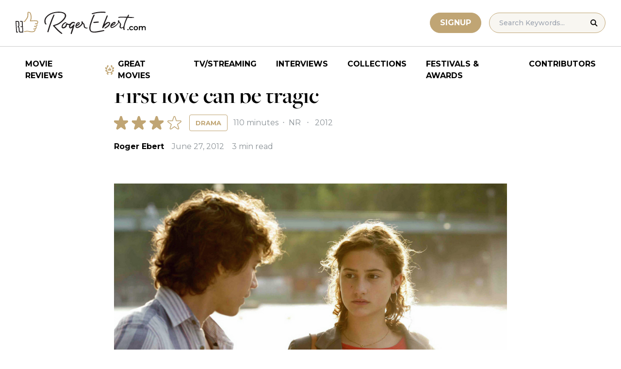

--- FILE ---
content_type: text/html; charset=UTF-8
request_url: https://www.rogerebert.com/reviews/goodbye-first-love-2012
body_size: 16081
content:
<!doctype html>
<html lang="en-US" prefix="og: https://ogp.me/ns#">
<head>
	<meta charset="UTF-8">
	<meta name="viewport" content="width=device-width, initial-scale=1, shrink-to-fit=no">

	
	<link rel="preconnect" href="https://fonts.googleapis.com">
	<link rel="preconnect" href="https://fonts.gstatic.com" crossorigin>
	<link rel="preconnect" href="https://use.typekit.net" crossorigin>
	<link rel="preconnect" href="https://p.typekit.net" crossorigin>
	<link href="https://fonts.googleapis.com/css2?family=Montserrat:ital,wght@0,100..900;1,100..900&display=swap" rel="stylesheet">

	<link media="screen" href="https://use.typekit.net/fdo4xio.css" rel="preload" as="style" onload="this.rel='stylesheet'">
	<meta content="Roger Ebert" name="application-name">
	<meta content="#FFFFFF" name="msapplication-TileColor">

		<!-- Google Tag Manager -->
	<script>(function(w,d,s,l,i){w[l]=w[l]||[];w[l].push({'gtm.start':
	new Date().getTime(),event:'gtm.js'});var f=d.getElementsByTagName(s)[0],
	j=d.createElement(s),dl=l!='dataLayer'?'&l='+l:'';j.async=true;j.src=
	'https://www.googletagmanager.com/gtm.js?id='+i+dl;f.parentNode.insertBefore(j,f);
	})(window,document,'script','dataLayer','GTM-T9HKKFWR');</script>
	<!-- End Google Tag Manager -->
	
		<!-- Advally Ads Custom Configuration -->
	<script type="text/javascript">document.pageTypeLabel="single-review";</script>

		<style>img:is([sizes="auto" i], [sizes^="auto," i]) { contain-intrinsic-size: 3000px 1500px }</style>
	
<!-- Social Warfare v4.5.6 https://warfareplugins.com - BEGINNING OF OUTPUT -->
<style>
	@font-face {
		font-family: "sw-icon-font";
		src:url("https://www.rogerebert.com/wp-content/plugins/social-warfare/assets/fonts/sw-icon-font.eot?ver=4.5.6");
		src:url("https://www.rogerebert.com/wp-content/plugins/social-warfare/assets/fonts/sw-icon-font.eot?ver=4.5.6#iefix") format("embedded-opentype"),
		url("https://www.rogerebert.com/wp-content/plugins/social-warfare/assets/fonts/sw-icon-font.woff?ver=4.5.6") format("woff"),
		url("https://www.rogerebert.com/wp-content/plugins/social-warfare/assets/fonts/sw-icon-font.ttf?ver=4.5.6") format("truetype"),
		url("https://www.rogerebert.com/wp-content/plugins/social-warfare/assets/fonts/sw-icon-font.svg?ver=4.5.6#1445203416") format("svg");
		font-weight: normal;
		font-style: normal;
		font-display:block;
	}
</style>
<!-- Social Warfare v4.5.6 https://warfareplugins.com - END OF OUTPUT -->


<!-- Search Engine Optimization by Rank Math - https://rankmath.com/ -->
<title>First love can be tragic movie review (2012) | Roger Ebert</title>
<meta name="description" content="It is Camille&#039;s first love but it may not be Sullivan&#039;s. She is awash in it, consumed by it, made joyful. It is the center of her being. She is 15. Sullivan"/>
<meta name="robots" content="follow, index, max-snippet:-1, max-video-preview:-1, max-image-preview:large"/>
<link rel="canonical" href="https://www.rogerebert.com/reviews/goodbye-first-love-2012" />
<meta property="og:locale" content="en_US" />
<meta property="og:type" content="article" />
<meta property="og:title" content="First love can be tragic movie review (2012) | Roger Ebert" />
<meta property="og:description" content="It is Camille&#039;s first love but it may not be Sullivan&#039;s. She is awash in it, consumed by it, made joyful. It is the center of her being. She is 15. Sullivan" />
<meta property="og:url" content="https://www.rogerebert.com/reviews/goodbye-first-love-2012" />
<meta property="og:site_name" content="Roger Ebert" />
<meta property="article:publisher" content="https://www.facebook.com/RogerEbert/" />
<meta property="article:section" content="Reviews" />
<meta property="fb:app_id" content="966242223397117" />
<meta property="og:image" content="https://www.rogerebert.com/wp-content/uploads/2024/03/First-love-can-be-tragic.jpg" />
<meta property="og:image:secure_url" content="https://www.rogerebert.com/wp-content/uploads/2024/03/First-love-can-be-tragic.jpg" />
<meta property="og:image:width" content="921" />
<meta property="og:image:height" content="556" />
<meta property="og:image:alt" content="First love can be tragic" />
<meta property="og:image:type" content="image/jpeg" />
<meta name="twitter:card" content="summary_large_image" />
<meta name="twitter:title" content="First love can be tragic movie review (2012) | Roger Ebert" />
<meta name="twitter:description" content="It is Camille&#039;s first love but it may not be Sullivan&#039;s. She is awash in it, consumed by it, made joyful. It is the center of her being. She is 15. Sullivan" />
<meta name="twitter:site" content="@ebertchicago" />
<meta name="twitter:creator" content="@ebertchicago" />
<meta name="twitter:image" content="https://www.rogerebert.com/wp-content/uploads/2024/03/First-love-can-be-tragic.jpg" />
<script type="application/ld+json" class="rank-math-schema">{"@context":"https://schema.org","@graph":[{"@type":"BreadcrumbList","@id":"https://www.rogerebert.com/reviews/goodbye-first-love-2012#breadcrumb","itemListElement":[{"@type":"ListItem","position":"1","item":{"@id":"https://www.rogerebert.com/reviews","name":"Reviews"}},{"@type":"ListItem","position":"2","item":{"@id":"https://www.rogerebert.com/reviews/goodbye-first-love-2012","name":"First love can be tragic"}}]}]}</script>
<!-- /Rank Math WordPress SEO plugin -->

<link rel='dns-prefetch' href='//widget.justwatch.com' />
<!-- www.rogerebert.com is managing ads with Advanced Ads 2.0.14 – https://wpadvancedads.com/ --><script id="roger-ready">
			window.advanced_ads_ready=function(e,a){a=a||"complete";var d=function(e){return"interactive"===a?"loading"!==e:"complete"===e};d(document.readyState)?e():document.addEventListener("readystatechange",(function(a){d(a.target.readyState)&&e()}),{once:"interactive"===a})},window.advanced_ads_ready_queue=window.advanced_ads_ready_queue||[];		</script>
		<link rel='stylesheet' id='social-warfare-block-css-css' href='https://www.rogerebert.com/wp-content/plugins/social-warfare/assets/js/post-editor/dist/blocks.style.build.css?ver=6.8.2' type='text/css' media='all' />
<style id='classic-theme-styles-inline-css' type='text/css'>
/*! This file is auto-generated */
.wp-block-button__link{color:#fff;background-color:#32373c;border-radius:9999px;box-shadow:none;text-decoration:none;padding:calc(.667em + 2px) calc(1.333em + 2px);font-size:1.125em}.wp-block-file__button{background:#32373c;color:#fff;text-decoration:none}
</style>
<style id='global-styles-inline-css' type='text/css'>
:root{--wp--preset--aspect-ratio--square: 1;--wp--preset--aspect-ratio--4-3: 4/3;--wp--preset--aspect-ratio--3-4: 3/4;--wp--preset--aspect-ratio--3-2: 3/2;--wp--preset--aspect-ratio--2-3: 2/3;--wp--preset--aspect-ratio--16-9: 16/9;--wp--preset--aspect-ratio--9-16: 9/16;--wp--preset--color--black: #000000;--wp--preset--color--cyan-bluish-gray: #abb8c3;--wp--preset--color--white: #ffffff;--wp--preset--color--pale-pink: #f78da7;--wp--preset--color--vivid-red: #cf2e2e;--wp--preset--color--luminous-vivid-orange: #ff6900;--wp--preset--color--luminous-vivid-amber: #fcb900;--wp--preset--color--light-green-cyan: #7bdcb5;--wp--preset--color--vivid-green-cyan: #00d084;--wp--preset--color--pale-cyan-blue: #8ed1fc;--wp--preset--color--vivid-cyan-blue: #0693e3;--wp--preset--color--vivid-purple: #9b51e0;--wp--preset--color--primary-light: #F8F6F1;--wp--preset--color--primary-grey: #CCCCCC;--wp--preset--color--primary-gold: #C0A574;--wp--preset--color--secondary-bronze: #945B48;--wp--preset--gradient--vivid-cyan-blue-to-vivid-purple: linear-gradient(135deg,rgba(6,147,227,1) 0%,rgb(155,81,224) 100%);--wp--preset--gradient--light-green-cyan-to-vivid-green-cyan: linear-gradient(135deg,rgb(122,220,180) 0%,rgb(0,208,130) 100%);--wp--preset--gradient--luminous-vivid-amber-to-luminous-vivid-orange: linear-gradient(135deg,rgba(252,185,0,1) 0%,rgba(255,105,0,1) 100%);--wp--preset--gradient--luminous-vivid-orange-to-vivid-red: linear-gradient(135deg,rgba(255,105,0,1) 0%,rgb(207,46,46) 100%);--wp--preset--gradient--very-light-gray-to-cyan-bluish-gray: linear-gradient(135deg,rgb(238,238,238) 0%,rgb(169,184,195) 100%);--wp--preset--gradient--cool-to-warm-spectrum: linear-gradient(135deg,rgb(74,234,220) 0%,rgb(151,120,209) 20%,rgb(207,42,186) 40%,rgb(238,44,130) 60%,rgb(251,105,98) 80%,rgb(254,248,76) 100%);--wp--preset--gradient--blush-light-purple: linear-gradient(135deg,rgb(255,206,236) 0%,rgb(152,150,240) 100%);--wp--preset--gradient--blush-bordeaux: linear-gradient(135deg,rgb(254,205,165) 0%,rgb(254,45,45) 50%,rgb(107,0,62) 100%);--wp--preset--gradient--luminous-dusk: linear-gradient(135deg,rgb(255,203,112) 0%,rgb(199,81,192) 50%,rgb(65,88,208) 100%);--wp--preset--gradient--pale-ocean: linear-gradient(135deg,rgb(255,245,203) 0%,rgb(182,227,212) 50%,rgb(51,167,181) 100%);--wp--preset--gradient--electric-grass: linear-gradient(135deg,rgb(202,248,128) 0%,rgb(113,206,126) 100%);--wp--preset--gradient--midnight: linear-gradient(135deg,rgb(2,3,129) 0%,rgb(40,116,252) 100%);--wp--preset--font-size--small: 16px;--wp--preset--font-size--medium: 20px;--wp--preset--font-size--large: 30px;--wp--preset--font-size--x-large: 44px;--wp--preset--spacing--20: 0.44rem;--wp--preset--spacing--30: 0.67rem;--wp--preset--spacing--40: 1rem;--wp--preset--spacing--50: 1.5rem;--wp--preset--spacing--60: 2.25rem;--wp--preset--spacing--70: 3.38rem;--wp--preset--spacing--80: 5.06rem;--wp--preset--shadow--natural: 6px 6px 9px rgba(0, 0, 0, 0.2);--wp--preset--shadow--deep: 12px 12px 50px rgba(0, 0, 0, 0.4);--wp--preset--shadow--sharp: 6px 6px 0px rgba(0, 0, 0, 0.2);--wp--preset--shadow--outlined: 6px 6px 0px -3px rgba(255, 255, 255, 1), 6px 6px rgba(0, 0, 0, 1);--wp--preset--shadow--crisp: 6px 6px 0px rgba(0, 0, 0, 1);}:where(.is-layout-flex){gap: 0.5em;}:where(.is-layout-grid){gap: 0.5em;}body .is-layout-flex{display: flex;}.is-layout-flex{flex-wrap: wrap;align-items: center;}.is-layout-flex > :is(*, div){margin: 0;}body .is-layout-grid{display: grid;}.is-layout-grid > :is(*, div){margin: 0;}:where(.wp-block-columns.is-layout-flex){gap: 2em;}:where(.wp-block-columns.is-layout-grid){gap: 2em;}:where(.wp-block-post-template.is-layout-flex){gap: 1.25em;}:where(.wp-block-post-template.is-layout-grid){gap: 1.25em;}.has-black-color{color: var(--wp--preset--color--black) !important;}.has-cyan-bluish-gray-color{color: var(--wp--preset--color--cyan-bluish-gray) !important;}.has-white-color{color: var(--wp--preset--color--white) !important;}.has-pale-pink-color{color: var(--wp--preset--color--pale-pink) !important;}.has-vivid-red-color{color: var(--wp--preset--color--vivid-red) !important;}.has-luminous-vivid-orange-color{color: var(--wp--preset--color--luminous-vivid-orange) !important;}.has-luminous-vivid-amber-color{color: var(--wp--preset--color--luminous-vivid-amber) !important;}.has-light-green-cyan-color{color: var(--wp--preset--color--light-green-cyan) !important;}.has-vivid-green-cyan-color{color: var(--wp--preset--color--vivid-green-cyan) !important;}.has-pale-cyan-blue-color{color: var(--wp--preset--color--pale-cyan-blue) !important;}.has-vivid-cyan-blue-color{color: var(--wp--preset--color--vivid-cyan-blue) !important;}.has-vivid-purple-color{color: var(--wp--preset--color--vivid-purple) !important;}.has-black-background-color{background-color: var(--wp--preset--color--black) !important;}.has-cyan-bluish-gray-background-color{background-color: var(--wp--preset--color--cyan-bluish-gray) !important;}.has-white-background-color{background-color: var(--wp--preset--color--white) !important;}.has-pale-pink-background-color{background-color: var(--wp--preset--color--pale-pink) !important;}.has-vivid-red-background-color{background-color: var(--wp--preset--color--vivid-red) !important;}.has-luminous-vivid-orange-background-color{background-color: var(--wp--preset--color--luminous-vivid-orange) !important;}.has-luminous-vivid-amber-background-color{background-color: var(--wp--preset--color--luminous-vivid-amber) !important;}.has-light-green-cyan-background-color{background-color: var(--wp--preset--color--light-green-cyan) !important;}.has-vivid-green-cyan-background-color{background-color: var(--wp--preset--color--vivid-green-cyan) !important;}.has-pale-cyan-blue-background-color{background-color: var(--wp--preset--color--pale-cyan-blue) !important;}.has-vivid-cyan-blue-background-color{background-color: var(--wp--preset--color--vivid-cyan-blue) !important;}.has-vivid-purple-background-color{background-color: var(--wp--preset--color--vivid-purple) !important;}.has-black-border-color{border-color: var(--wp--preset--color--black) !important;}.has-cyan-bluish-gray-border-color{border-color: var(--wp--preset--color--cyan-bluish-gray) !important;}.has-white-border-color{border-color: var(--wp--preset--color--white) !important;}.has-pale-pink-border-color{border-color: var(--wp--preset--color--pale-pink) !important;}.has-vivid-red-border-color{border-color: var(--wp--preset--color--vivid-red) !important;}.has-luminous-vivid-orange-border-color{border-color: var(--wp--preset--color--luminous-vivid-orange) !important;}.has-luminous-vivid-amber-border-color{border-color: var(--wp--preset--color--luminous-vivid-amber) !important;}.has-light-green-cyan-border-color{border-color: var(--wp--preset--color--light-green-cyan) !important;}.has-vivid-green-cyan-border-color{border-color: var(--wp--preset--color--vivid-green-cyan) !important;}.has-pale-cyan-blue-border-color{border-color: var(--wp--preset--color--pale-cyan-blue) !important;}.has-vivid-cyan-blue-border-color{border-color: var(--wp--preset--color--vivid-cyan-blue) !important;}.has-vivid-purple-border-color{border-color: var(--wp--preset--color--vivid-purple) !important;}.has-vivid-cyan-blue-to-vivid-purple-gradient-background{background: var(--wp--preset--gradient--vivid-cyan-blue-to-vivid-purple) !important;}.has-light-green-cyan-to-vivid-green-cyan-gradient-background{background: var(--wp--preset--gradient--light-green-cyan-to-vivid-green-cyan) !important;}.has-luminous-vivid-amber-to-luminous-vivid-orange-gradient-background{background: var(--wp--preset--gradient--luminous-vivid-amber-to-luminous-vivid-orange) !important;}.has-luminous-vivid-orange-to-vivid-red-gradient-background{background: var(--wp--preset--gradient--luminous-vivid-orange-to-vivid-red) !important;}.has-very-light-gray-to-cyan-bluish-gray-gradient-background{background: var(--wp--preset--gradient--very-light-gray-to-cyan-bluish-gray) !important;}.has-cool-to-warm-spectrum-gradient-background{background: var(--wp--preset--gradient--cool-to-warm-spectrum) !important;}.has-blush-light-purple-gradient-background{background: var(--wp--preset--gradient--blush-light-purple) !important;}.has-blush-bordeaux-gradient-background{background: var(--wp--preset--gradient--blush-bordeaux) !important;}.has-luminous-dusk-gradient-background{background: var(--wp--preset--gradient--luminous-dusk) !important;}.has-pale-ocean-gradient-background{background: var(--wp--preset--gradient--pale-ocean) !important;}.has-electric-grass-gradient-background{background: var(--wp--preset--gradient--electric-grass) !important;}.has-midnight-gradient-background{background: var(--wp--preset--gradient--midnight) !important;}.has-small-font-size{font-size: var(--wp--preset--font-size--small) !important;}.has-medium-font-size{font-size: var(--wp--preset--font-size--medium) !important;}.has-large-font-size{font-size: var(--wp--preset--font-size--large) !important;}.has-x-large-font-size{font-size: var(--wp--preset--font-size--x-large) !important;}
:where(.wp-block-post-template.is-layout-flex){gap: 1.25em;}:where(.wp-block-post-template.is-layout-grid){gap: 1.25em;}
:where(.wp-block-columns.is-layout-flex){gap: 2em;}:where(.wp-block-columns.is-layout-grid){gap: 2em;}
:root :where(.wp-block-pullquote){font-size: 1.5em;line-height: 1.6;}
</style>
<style id='dominant-color-styles-inline-css' type='text/css'>
img[data-dominant-color]:not(.has-transparency) { background-color: var(--dominant-color); }
</style>
<link rel='stylesheet' id='main-css-css' href='https://www.rogerebert.com/wp-content/themes/roger-ebert/dist/css/main.min.css?ver=1764731873' type='text/css' media='' />
<link rel='stylesheet' id='social_warfare-css' href='https://www.rogerebert.com/wp-content/plugins/social-warfare/assets/css/style.min.css?ver=4.5.6' type='text/css' media='all' />
<script type="text/javascript" src="https://www.rogerebert.com/wp-includes/js/jquery/jquery.min.js?ver=latest" id="jquery-js"></script>
<script type="text/javascript" src="https://www.rogerebert.com/wp-content/mu-plugins/roger-ebert/template/custom-facets/custom-facet.js?ver=1764731852" id="custom-facet-js-js"></script>
<script type="text/javascript" id="advanced-ads-advanced-js-js-extra">
/* <![CDATA[ */
var advads_options = {"blog_id":"1","privacy":{"enabled":false,"state":"not_needed"}};
/* ]]> */
</script>
<script type="text/javascript" src="https://www.rogerebert.com/wp-content/plugins/advanced-ads/public/assets/js/advanced.min.js?ver=2.0.14" id="advanced-ads-advanced-js-js"></script>
<script type="text/javascript" id="advanced_ads_pro/visitor_conditions-js-extra">
/* <![CDATA[ */
var advanced_ads_pro_visitor_conditions = {"referrer_cookie_name":"advanced_ads_pro_visitor_referrer","referrer_exdays":"365","page_impr_cookie_name":"advanced_ads_page_impressions","page_impr_exdays":"3650"};
/* ]]> */
</script>
<script type="text/javascript" src="https://www.rogerebert.com/wp-content/plugins/advanced-ads-pro/modules/advanced-visitor-conditions/inc/conditions.min.js?ver=3.0.4" id="advanced_ads_pro/visitor_conditions-js"></script>
<link rel='shortlink' href='https://www.rogerebert.com/?p=61235' />
<meta name="generator" content="dominant-color-images 1.2.0">
<meta name="generator" content="performance-lab 4.0.0; plugins: dominant-color-images, speculation-rules, webp-uploads">
<meta name="generator" content="webp-uploads 2.6.0">
<script type="text/javascript">
		var advadsCfpQueue = [];
		var advadsCfpAd = function( adID ){
			if ( 'undefined' == typeof advadsProCfp ) { advadsCfpQueue.push( adID ) } else { advadsProCfp.addElement( adID ) }
		};
		</script>
				
    <script type="application/ld+json">
    {
      "@context": "https://schema.org",
      "@graph": [
        {
          "@type": "Review",
          "url": "https://www.rogerebert.com/reviews/goodbye-first-love-2012",
          "name": "First love can be tragic",
          "description": "",
          "itemReviewed": {
            "@type": "Movie",
            "name": "First love can be tragic",
            "image": {
              "@type": "ImageObject",
              "representativeOfPage": true,
              "url": "https://www.rogerebert.com/wp-content/uploads/2024/03/Goodbye-First-Love.jpg",
              "width": "759",
              "height": "1100"
            },
            "duration": "PT110M",
            "dateCreated": "2012-06-27",
            "actor": [{"@type":"Person","name":"Sebastian Urzendowsky"},{"@type":"Person","name":"Magne-Havard Brekke"},{"@type":"Person","name":"Lola Creton"}],
            "director": [],
            "productionCompany": { "@type": "Organization", "name": "Sundance Selects" }
          },
          "author": {
            "@type": "Person",
            "name": "Roger Ebert",
            "sameAs": "https://www.rogerebert.com/contributors/roger-ebert"
          },
          "publisher": {
            "@type": "Organization",
            "name": "Roger Ebert",
            "sameAs": "https://www.rogerebert.com"
          },
          "datePublished": "2012-06-27",
		  "inLanguage": "In French, German and Danish, with English subtitles", 
		  "reviewBody": "It is Camille's first love but it may not be Sullivan's. She is awash in it, consumed by it, made joyful. It is the center of her being. She is 15. Sullivan is 19, and yes, he loves her very much, but there is another part to him, elusive even to himself. It is far too simple to say he has trouble committing to her. His trouble is fully understanding his own desires. Their parents know of their love and respect it. It is accepted as a natural part of growing up. Camille's parents are benign, cautioning her only against obsession. But obsession is very much where she is. She has never felt love before and is sure she never will again. They go away alone for an idyllic holiday in her family's country cottage, near a little river in a pastoral setting. The sun dapples the water, the trees, the flowers and their faces. I'm reminded of \"Elvira Madigan.\" Then, incredibly, it emerges that Sullivan (Sebastian Urzendowsky) has no plans to go back to school. He will leave with some friends for 10 months to backpack through South America. Then he will return, and they will resume. This is never deeply discussed. It is a given. His planning must have started some time ago, while his romance with Camille (Lola Creton) was still forming. She is shattered. Of course she is. I believe the movie is too easy on him, the egotistical pig, who thinks the world revolves around him. Yes, by all means, backpack through the Andes. But don't do it while talking with this young flower about how you will spend your lifetimes forever. \"Goodbye First Love\" is the third feature by Mia Hansen-L\u00f8ve, herself only 31, whose previous film was the perceptive \"Father of My Children\" (2009), about a film producer whose sudden death exposes the fragile nature of his business dealings. There, too, we see the pattern of a man excluding a loved one (in this case, his wife) from his planning. This film spans about eight years and focuses on Camille; Sullivan's travels in South America are represented by stickpins on a map; the day arrives when his letters stop, and Camille pulls the pins out of the map and puts them back in their box. She goes to architecture school, takes her professor as her mentor and then lover. This is Lorenz (Magne-Havard Brekke), a Dane whose lanky hair falls in disdain over his face, but who is older, more stable, responsible. They are in love in terms of their relationship, but there's no fire in her heart. What has happened to Sullivan? When we find out, we couldn't be more astonished. Camille's reaction should be livid rage. This stupid man has not valued her love. He is irresponsible and careless. And of course then he expects to be understood and forgiven. \"Goodbye First Love\" is fascinating. I've withheld a lot of information from you. I wonder exactly what Hansen-L\u00f8ve means by it. It seems to me that a great deal more anger and contempt would be appropriate toward Sullivan \u2014 if not from Camille, then from the film. At the same time, Camille herself is a suitable case for study. Love is one thing. Even first love. But her love is so extreme and durable, it qualifies as a psychiatric condition. If Sullivan were afraid of her intensity, we might understand the trip to Peru. But the suspicion remains that he never fully comprehends its depth. We think of first love as sweet and valuable, a blessed if hazardous condition. This film, deeper than it seems, dares to suggest that beyond a certain point, it can represent a tragedy.",
          "reviewRating": {
            "@type": "Rating",
            "ratingValue": 3,
            "bestRating": 4,
            "worstRating": 0
          }
        }
      ]
    }
    </script>
    <meta name="generator" content="speculation-rules 1.6.0">
<script async src="https://securepubads.g.doubleclick.net/tag/js/gpt.js"></script>

<script type="text/javascript" id="AdvallyRules" src="https://cdn.adligature.com/rogerebert.com/prod/rules.js" async defer></script>
<link rel="stylesheet" type="text/css" id="AdvallyStyles" href="https://cdn.adligature.com/rogerebert.com/prod/rules.css"></link>

<script type="text/javascript">
// Handle LazyLoaded content including ads
document.addEventListener('facetwp-loaded', function(e) {
	advally.scanNew(); 
});
	
// Set custom targeting for page
var advally = advally || {};
advally.cmd = advally.cmd || [];
advally.cmd.push(function() {
  advally.Page.setTargeting('wp-page', document.pageTypeLabel);
});
</script>
<link rel="icon" href="https://www.rogerebert.com/wp-content/uploads/2024/07/cropped-favicon-196x196-1-32x32.png" sizes="32x32" />
<link rel="icon" href="https://www.rogerebert.com/wp-content/uploads/2024/07/cropped-favicon-196x196-1-192x192.png" sizes="192x192" />
<link rel="apple-touch-icon" href="https://www.rogerebert.com/wp-content/uploads/2024/07/cropped-favicon-196x196-1-180x180.png" />
<meta name="msapplication-TileImage" content="https://www.rogerebert.com/wp-content/uploads/2024/07/cropped-favicon-196x196-1-270x270.png" />
</head>

<body class="wp-singular review-template-default single single-review postid-61235 wp-theme-roger-ebert no-sidebar">
<!-- Google Tag Manager (noscript) -->
<noscript><iframe src="https://www.googletagmanager.com/ns.html?id=GTM-T9HKKFWR"
height="0" width="0" style="display:none;visibility:hidden"></iframe></noscript>
<!-- End Google Tag Manager (noscript) -->
<div id="page" class="site">

	<header id="masthead" class="site-header fixed w-full bg-white top-0 left-0 right-0 menu-top z-50">
		<div class="border-b border-[#cccccc] border-solid max-w-full w-full">
			<div class="max-w-[1440px] m-auto flex p-6 sm:px-8 justify-between items-center">
				<a href="https://www.rogerebert.com" rel="home" class="w-[200px] sm:w-[270px]" aria-label="Roger Ebert homepage">
					<img width="270" height="47" fetchpriority="high" src="https://www.rogerebert.com/wp-content/themes/roger-ebert/source/images/roger-ebert-logo.svg" alt="Roger Ebert Logo">
				</a>
				<a href="/search" class="ml-auto mr-0 sm:mr-5 block lg:hidden" aria-label="Site search">
					<img width="21" height="21" fetchpriority="high" src="https://www.rogerebert.com/wp-content/themes/roger-ebert/source/images/search-thin.svg" alt="Search Icon">
				</a>
								<a href="/prime" class="gold-button lg:ml-auto mr-2 lg:mr-4 hidden sm:block">
					Signup
				</a>
								<form action="/search" method="get" accept-charset="UTF-8" class="relative hidden lg:block">
	<label for="search" class="sr-only">Search in https://www.rogerebert.com</label>
	<input type="text" placeholder="Search Keywords..." name="q" id="search" class="px-5 bg-primary-light text-sm py-2.5 border border-primary-gold montserrat-500 rounded-full text-base" value="" />
	<input type="image" class="absolute right-4 top-3.5" alt="Search" src="https://www.rogerebert.com/wp-content/themes/roger-ebert/source/images/search-icon.svg" />
</form>
				<div class="mobile-menu overflow-hidden visible w-10 relative h-5 flex items-center justify-end cursor-pointer xl:invisible xl:w-0">
					<span></span>
				</div>
			</div>
		</div>

		<nav id="site-navigation" class="main-navigation fixed bg-white w-full left-0 right-0 top-24 m-auto flex px-2 xl:px-8 py-4 justify-center items-center invisible opacity-0 bottom-0 right-2/4  top-[84px] sm:top-[96px] xl:absolue xl:bottom-auto xl:right-auto xl:visible xl:opacity-100">
			<div class="menu-primary-menu-container"><ul id="primary-menu" class="menu"><li id="menu-item-214879" class="menu-item menu-item-type-custom menu-item-object-custom menu-item-214879"><a href="/reviews">Movie Reviews</a></li>
<li id="menu-item-214880" class="great-movies menu-item menu-item-type-custom menu-item-object-custom menu-item-214880"><a href="/great-movies">Great Movies</a></li>
<li id="menu-item-214881" class="menu-item menu-item-type-custom menu-item-object-custom menu-item-214881"><a href="/streaming">TV/Streaming</a></li>
<li id="menu-item-214882" class="menu-item menu-item-type-custom menu-item-object-custom menu-item-214882"><a href="/interviews">Interviews</a></li>
<li id="menu-item-214883" class="menu-item menu-item-type-custom menu-item-object-custom menu-item-214883"><a href="/collections">Collections</a></li>
<li id="menu-item-214884" class="menu-item menu-item-type-custom menu-item-object-custom menu-item-214884"><a href="/festivals-and-awards">Festivals &#038; Awards</a></li>
<li id="menu-item-214885" class="menu-item menu-item-type-custom menu-item-object-custom menu-item-214885"><a href="/contributors">Contributors</a></li>
</ul></div>		</nav>

	</header>

	<div id="content" class="site-content">
		<div class="row">

		
		<!-- Advally Ad -->
		<div class="roger-top-leaderboard" id="roger-1531849275"><div class="AdvallyContainer"><div class="AdvallyTag v2 HeaderLeaderboard"></div></div></div>
<div id="primary" class="content-area col-8">
	<main id="main" class="site-main">
		<header class="page-header m-auto max-w-[1440px] px-6 sm:px-8 flex flex-col justify-center md:grid md:grid-cols-12">
			<div class="pt-8 pb-6 xl:pt-12 sm:pt-12 sm:pb-9 xl:pb-14 col-start-1 col-end-13 lg:col-start-3 lg:col-end-11">
				<nav aria-label="breadcrumbs" class="rank-math-breadcrumb"><p><a href="https://www.rogerebert.com/reviews">Reviews</a></p></nav><h1 class="page-title mt-2 text-4xl sm:text-5xl sm:mt-3">First love can be tragic</h1>				<div class="flex items-center justify-start mt-3 sm:mt-4 mb-2 flex-wrap">
					<div class="flex justify-start items-center mr-3 sm:mr-4">
	<div class="star-box">
		<img src="https://www.rogerebert.com/wp-content/themes/roger-ebert/source/images/stars-fill.svg" alt="star rating" class="h-7 filled star30">
		<img height="28" width="139" src="https://www.rogerebert.com/wp-content/themes/roger-ebert/source/images/stars.svg" alt="star rating" class="h-7">
	</div>
</div>
					<a href="https://www.rogerebert.com/genre/drama" class="px-2 sm:px-3 text-xs montserrat-700 py-[4px] sm:py-2 border border-primary-gold rounded text-primary-gold sm:text-[13px] uppercase transition-colors hover:bg-primary-gold hover:text-white">Drama</a><div class="ml-2 sm:ml-3 text-meta-grey text-xs sm:text-base sm:w-auto font-heading-sans">						110 minutes
												<span class="mx-1 sm:x-2"> ‧ </span>NR												<span class="mx-1 sm:mx-2"> ‧ </span>2012						</div>				</div>
				<div class="flex items-center mt-3 sm:mt-5 flex-wrap text-sm sm:text-base">
					<div class="flex items-center mb-3 sm:mb-0 mr-4 w-full sm:w-auto text-black font-bold font-heading-sans">
						<a href="https://www.rogerebert.com/contributors/roger-ebert">Roger Ebert</a>					</div>
					<div class="font-heading-sans text-meta-grey">
						June 27, 2012					</div>
					<div class="font-heading-sans text-meta-grey ml-4">
						3 min read					</div>
									</div>
			</div>
		</header>
		<section class="m-auto max-w-[1440px] px-6 sm:px-8 flex flex-col justify-center md:grid md:grid-cols-12">
			<div class="col-start-1 col-end-13 lg:col-start-3 lg:col-end-11">
				<div class="mt-2 mb-6 md:mb-12 lg:mb-20">
					<div class="mb-4"><img width="921" height="556" src="https://www.rogerebert.com/wp-content/uploads/2024/03/First-love-can-be-tragic.jpg" class="attachment-large size-large wp-post-image" alt="" decoding="async" fetchpriority="high" srcset="https://www.rogerebert.com/wp-content/uploads/2024/03/First-love-can-be-tragic.jpg 921w, https://www.rogerebert.com/wp-content/uploads/2024/03/First-love-can-be-tragic-768x464.jpg 768w" sizes="(max-width: 921px) 100vw, 921px" /></div>					
<article id="post-61235" class="post-61235 review type-review status-publish has-post-thumbnail hentry category-reviews">
	<div class="entry-content text-lg sm:text-xl leading-7 sm:leading-8 mb-7 sm:mb-9">
				<div class="roger-review-inline-1-2" style="float: left;" id="roger-3951793"><!--
<div id="ReviewInlineVideo" style="max-width: 600px; justify-content: center; display: flex; margin: 0px auto;"></div>
-->
<div id="ReviewInlineVideoContainer" style="justify-content: center; display: flex; aspect-ratio: 16/9.5; ">
	<div id="ReviewInlineVideo" style="width: 100%;">
		
	</div>
</div>
<style>
	#ReviewInlineVideoContainer {
		width: 380px;
		margin: 0 20px 10px 0; 
	}
	@media (max-width: 680px) {
		.roger-post-inline-1 {
			float: none !important;
		}
		#PostInlineVideoContainer {
			width: 100%;
			margin-left: auto; 
			margin-right: auto; 
		}
	}

</style></div><p>It is Camille&#8217;s first love but it may not be Sullivan&#8217;s. She is awash in it, consumed by it, made joyful. It is the center of her being. She is 15. Sullivan is 19, and yes, he loves her very much, but there is another part to him, elusive even to himself. It is far too simple to say he has trouble committing to her. His trouble is fully understanding his own desires.</p>
<p>Their parents know of their love and respect it. It is accepted as a natural part of growing up. Camille&#8217;s parents are benign, cautioning her only against obsession. But obsession is very much where she is. She has never felt love before and is sure she never will again.</p><div class="roger-review-inline-2-2" id="roger-3992215997"><div class="AdvallyContainer"><div class="AdvallyTag v2 ContentInlineBanner"></div></div></div>
<p>They go away alone for an idyllic holiday in her family&#8217;s country cottage, near a little river in a pastoral setting. The sun dapples the water, the trees, the flowers and their faces. I&#8217;m reminded of &#8220;<a href="/reviews/elvira-madigan-1967">Elvira Madigan</a>.&#8221; Then, incredibly, it emerges that Sullivan (<a href="/cast-and-crew/sebastian-urzendowsky">Sebastian Urzendowsky</a>) has no plans to go back to school. He will leave with some friends for 10 months to backpack through South America. Then he will return, and they will resume.</p>
<p>This is never deeply discussed. It is a given. His planning must have started some time ago, while his romance with Camille (<a href="/cast-and-crew/lola-creton">Lola Creton</a>) was still forming. She is shattered. Of course she is. I believe the movie is too easy on him, the egotistical pig, who thinks the world revolves around him. Yes, by all means, backpack through the Andes. But don&#8217;t do it while talking with this young flower about how you will spend your lifetimes forever.</p><div class="roger-review-inline-2-2" id="roger-2072044266"><div class="AdvallyContainer"><div class="AdvallyTag v2 ContentInlineBanner"></div></div></div>
<p>&#8220;Goodbye First Love&#8221; is the third feature by Mia Hansen-Løve, herself only 31, whose previous film was the perceptive &#8220;Father of My Children&#8221; (2009), about a film producer whose sudden death exposes the fragile nature of his business dealings. There, too, we see the pattern of a man excluding a loved one (in this case, his wife) from his planning.</p>
<p>This film spans about eight years and focuses on Camille; Sullivan&#8217;s travels in South America are represented by stickpins on a map; the day arrives when his letters stop, and Camille pulls the pins out of the map and puts them back in their box. She goes to architecture school, takes her professor as her mentor and then lover. This is Lorenz (<a href="/cast-and-crew/magne-havard-brekke">Magne-Havard Brekke</a>), a Dane whose lanky hair falls in disdain over his face, but who is older, more stable, responsible. They are in love in terms of their relationship, but there&#8217;s no fire in her heart. </p><div class="roger-review-inline-2-2" id="roger-3647291444"><div class="AdvallyContainer"><div class="AdvallyTag v2 ContentInlineBanner"></div></div></div>
<p>What has happened to Sullivan? When we find out, we couldn&#8217;t be more astonished. Camille&#8217;s reaction should be livid rage. This stupid man has not valued her love. He is irresponsible and careless. And of course then he expects to be understood and forgiven.</p>
<p>&#8220;Goodbye First Love&#8221; is fascinating. I&#8217;ve withheld a lot of information from you. I wonder exactly what Hansen-Løve means by it. It seems to me that a great deal more anger and contempt would be appropriate toward Sullivan — if not from Camille, then from the film. At the same time, Camille herself is a suitable case for study. Love is one thing. Even first love. But her love is so extreme and durable, it qualifies as a psychiatric condition. If Sullivan were afraid of her intensity, we might understand the trip to Peru. But the suspicion remains that he never fully comprehends its depth. </p><div class="roger-review-inline-2-2" id="roger-4042584626"><div class="AdvallyContainer"><div class="AdvallyTag v2 ContentInlineBanner"></div></div></div>
<p>We think of first love as sweet and valuable, a blessed if hazardous condition. This film, deeper than it seems, dares to suggest that beyond a certain point, it can represent a tragedy.</p>
<div class="swp-content-locator"></div>	</div>
</article>
<div class="flex flex-col p-4 justWatch--widget">
	<p class="advertisement--title text-lg font-heading-serif">Now streaming on:</p>
	<div data-api-key="3868a1d2cf7234d3bb44ffc5455adc18" data-id-type="tmdb" data-id="82327" data-jw-widget="" data-object-type="movie"></div>
	<div class="justWatch--poweredBy font-heading-sans text-label-grey text-sm">
		<a href="https://www.justwatch.com/" target="_blank" rel="noopener" class="flex items-center">Powered by <img alt="JustWatch" aria-label="JustWatch" height="10px" src="https://widget.justwatch.com/assets/JW_logo_black_10px.svg" class="h-[10px] ml-2" loading="lazy"></a>
	</div>
</div>
<div class="swp_social_panel swp_horizontal_panel swp_flat_fresh  swp_default_full_color swp_individual_full_color swp_other_full_color scale-100  scale-" data-min-width="1100" data-float-color="#ffffff" data-float="none" data-float-mobile="none" data-transition="slide" data-post-id="61235" ><div class="nc_tweetContainer swp_share_button swp_twitter" data-network="twitter"><a class="nc_tweet swp_share_link" rel="nofollow noreferrer noopener" target="_blank" href="https://twitter.com/intent/tweet?text=First+love+can+be+tragic&url=https%3A%2F%2Fwww.rogerebert.com%2Freviews%2Fgoodbye-first-love-2012" data-link="https://twitter.com/intent/tweet?text=First+love+can+be+tragic&url=https%3A%2F%2Fwww.rogerebert.com%2Freviews%2Fgoodbye-first-love-2012"><span class="swp_count swp_hide"><span class="iconFiller"><span class="spaceManWilly"><i class="sw swp_twitter_icon"></i><span class="swp_share">Tweet</span></span></span></span></a></div><div class="nc_tweetContainer swp_share_button swp_facebook" data-network="facebook"><a class="nc_tweet swp_share_link" rel="nofollow noreferrer noopener" target="_blank" href="https://www.facebook.com/share.php?u=https%3A%2F%2Fwww.rogerebert.com%2Freviews%2Fgoodbye-first-love-2012" data-link="https://www.facebook.com/share.php?u=https%3A%2F%2Fwww.rogerebert.com%2Freviews%2Fgoodbye-first-love-2012"><span class="swp_count swp_hide"><span class="iconFiller"><span class="spaceManWilly"><i class="sw swp_facebook_icon"></i><span class="swp_share">Share</span></span></span></span></a></div><div class="nc_tweetContainer swp_share_button swp_linkedin" data-network="linkedin"><a class="nc_tweet swp_share_link" rel="nofollow noreferrer noopener" target="_blank" href="https://www.linkedin.com/cws/share?url=https%3A%2F%2Fwww.rogerebert.com%2Freviews%2Fgoodbye-first-love-2012" data-link="https://www.linkedin.com/cws/share?url=https%3A%2F%2Fwww.rogerebert.com%2Freviews%2Fgoodbye-first-love-2012"><span class="swp_count swp_hide"><span class="iconFiller"><span class="spaceManWilly"><i class="sw swp_linkedin_icon"></i><span class="swp_share">Share</span></span></span></span></a></div><div class="nc_tweetContainer swp_share_button swp_pinterest" data-network="pinterest"><a rel="nofollow noreferrer noopener" class="nc_tweet swp_share_link noPop" href="https://pinterest.com/pin/create/button/?url=https%3A%2F%2Fwww.rogerebert.com%2Freviews%2Fgoodbye-first-love-2012" onClick="event.preventDefault(); 
							var e=document.createElement('script');
							e.setAttribute('type','text/javascript');
							e.setAttribute('charset','UTF-8');
							e.setAttribute('src','//assets.pinterest.com/js/pinmarklet.js?r='+Math.random()*99999999);
							document.body.appendChild(e);
						" ><span class="swp_count swp_hide"><span class="iconFiller"><span class="spaceManWilly"><i class="sw swp_pinterest_icon"></i><span class="swp_share">Pin</span></span></span></span></a></div></div>			<div class="p-6 sm:p-8 bg-primary-light my-10 sm:my-12 flex flex-col sm:flex-row items-start justify-start sm:items-center gap-4 sm:gap-6" id="author-bio">
				<div class="rounded-full author-avatar w-[72px] h-[72px] overflow-hidden">
					<img width="128" height="53" src="https://www.rogerebert.com/wp-content/uploads/2024/06/Roger-Ebert-1.jpg" class="h-full w-full object-cover" alt="" loading="lazy" fetchpriority="low" decoding="async" srcset="https://www.rogerebert.com/wp-content/uploads/2024/06/Roger-Ebert-1.jpg 1200w, https://www.rogerebert.com/wp-content/uploads/2024/06/Roger-Ebert-1-768x320.jpg 768w" sizes="auto, (max-width: 128px) 100vw, 128px" />				</div>
				<div class="text-lg flex-1">
					<h5 class="font-heading-serif text-2xl mb-1"><a href="https://www.rogerebert.com/contributors/roger-ebert">Roger Ebert</a></h5>
					<p>Roger Ebert was the film critic of the Chicago Sun-Times from 1967 until his death in 2013. In 1975, he won the Pulitzer Prize for distinguished criticism.</p>
				</div>
			</div>
							</div>
			</div>
		</section>
		<div class="m-auto max-w-[1440px] px-2 pb-8 sm:pb-16 sm:px-2 flex flex-col justify-center md:grid md:grid-cols-12" id="content-lower">
			<div class="col-start-1 col-end-13">
				<div class="flex justify-center flex-wrap items-center">
					<div class="flex flex-col items-start credit-col">
						<h4 class="page-title mb-3 text-3xl sm:text-4xl font-heading-serif mt-0">Goodbye First Love</h4>
						<a href="https://www.rogerebert.com/genre/drama" class="px-2 sm:px-3 mb-4 text-xs montserrat-700 py-[4px] sm:py-2 border border-primary-gold rounded text-primary-gold sm:text-[13px] uppercase transition-colors hover:bg-primary-gold hover:text-white">Drama</a><div class="flex justify-start items-center mr-3 sm:mr-4">
	<div class="star-box">
		<img src="https://www.rogerebert.com/wp-content/themes/roger-ebert/source/images/stars-fill.svg" alt="star rating" class="h-7 filled star30">
		<img height="28" width="139" src="https://www.rogerebert.com/wp-content/themes/roger-ebert/source/images/stars.svg" alt="star rating" class="h-7">
	</div>
</div>
<div class="mt-4 text-label-grey font-heading-sans text-sm">							110 minutes
														<span class="mx-2"> ‧ </span>NR														<span class="mx-2"> ‧ </span>2012							</div>					</div>
					<div class="credit-col">
						<div class="mt-2 sm:mt-0 mb-2 shadow-black shadow-sm sm:mb-3"><img width="759" height="1100" src="https://www.rogerebert.com/wp-content/uploads/2024/03/Goodbye-First-Love.jpg" class="attachment-medium size-medium wp-post-image" alt="" loading="lazy" decoding="async" /></div>					</div>
											<div class="credit-col">
							<h4 class="text-2xl mb-1 font-heading-serif">Cast</h4>
							<ul>
																										<li class="font-heading-sans mb-2 sm:my-2 text-sm">
										<a href="https://www.rogerebert.com/cast-and-crew/sebastian-urzendowsky" class="underline">Sebastian Urzendowsky</a>
										<span>as Sullivan</span>
									</li>
																										<li class="font-heading-sans mb-2 sm:my-2 text-sm">
										<a href="https://www.rogerebert.com/cast-and-crew/magne-havard-brekke" class="underline">Magne-Havard Brekke</a>
										<span>as Lorenz</span>
									</li>
																										<li class="font-heading-sans mb-2 sm:my-2 text-sm">
										<a href="https://www.rogerebert.com/cast-and-crew/lola-creton" class="underline">Lola Creton</a>
										<span>as Camille</span>
									</li>
															</ul>
						</div>
					
											<div class="credit-col">
							<ul>
																	<li class="mb-2 sm:mb-4">
										<h4 class="text-2xl mb-1 font-heading-serif">Written and Directed by</h4>
										<ul>
																							<li class="font-heading-sans my-2 text-sm">
													<a href="https://www.rogerebert.com/cast-and-crew/mia-hansen-love" class="underline">Mia Hansen-Love</a>
												</li>
																					</ul>

									</li>
															</ul>
						</div>
									</div>
			</div>
		</div>

		<div class="border-t border-[#cccccc] border-solid pt-8 sm:pt-14 pb-0">
			<div class="m-auto max-w-[1440px] px-6 sm:px-8 flex flex-col justify-center md:grid md:grid-cols-12">
				<div class="col-start-1 col-end-13 lg:col-start-3 lg:col-end-11"">
					<h4 class="text-2xl mb-8 md:text-3xl w-full text-center font-heading-serif" id="comments-header">Leave a comment</h4>
						<div id="disqus_thread" class="mb-8"></div>
						<script>
							var DISQUS_TITLE = "First love can be tragic";
							var DISQUS_URL = "https://www.rogerebert.com/reviews/goodbye-first-love-2012";
							var DISQUS_IDENTIFIER = "/reviews/goodbye-first-love-2012";
														var DISQUS_DISABLE_ADS = false;
													</script>
						<noscript>
							Please enable JavaScript to view the
							<a href="https://disqus.com/?ref_noscript" rel="nofollow">
								comments powered by Disqus.
							</a>
						</noscript>

									</div>
		</div>

		<div class="max-w-[1440px] ml-auto mr-auto relative flex flex-col px-6 xs:px-4">
			<hr class="wp-block-separator single-template has-alpha-channel-opacity is-style-default">
			<h4 class="text-2xl md:text-3xl w-full text-center font-heading-serif">Now playing</h4>
			<div class="w-auto pt-4 pb-2 sm:py-6 flex-1 grid-cols-1 grid xs:grid-cols-2 sm:grid-cols-3 lg:grid-cols-4">
				<article class="review-small-card now-playing-random px-0 py-4 xs:px-2 sm:p-4
hidden">
	<a href="https://www.rogerebert.com/reviews/night-patrol-shudder-film-review-2026" class="image-hover cursor-pointer relative rounded flex flex-col justify-end">
		<div class="w-full aspect-9/14 overflow-hidden">
			<img width="256" height="380" src="https://www.rogerebert.com/wp-content/uploads/2026/01/MV5BYzkzOTY0ZTEtMDExZS00YzVkLTk5NjgtZWIwMzVhN2M3OWQ3XkEyXkFqcGc@._V1_-256x380.jpg" class="w-full feature-image object-cover aspect-9/14 not-transparent wp-post-image" alt="Night Patrol" loading="lazy" decoding="async" srcset="https://www.rogerebert.com/wp-content/uploads/2026/01/MV5BYzkzOTY0ZTEtMDExZS00YzVkLTk5NjgtZWIwMzVhN2M3OWQ3XkEyXkFqcGc@._V1_-256x380.jpg 256w, https://www.rogerebert.com/wp-content/uploads/2026/01/MV5BYzkzOTY0ZTEtMDExZS00YzVkLTk5NjgtZWIwMzVhN2M3OWQ3XkEyXkFqcGc@._V1_-190x281.jpg 190w, https://www.rogerebert.com/wp-content/uploads/2026/01/MV5BYzkzOTY0ZTEtMDExZS00YzVkLTk5NjgtZWIwMzVhN2M3OWQ3XkEyXkFqcGc@._V1_-121x180.jpg 121w, https://www.rogerebert.com/wp-content/uploads/2026/01/MV5BYzkzOTY0ZTEtMDExZS00YzVkLTk5NjgtZWIwMzVhN2M3OWQ3XkEyXkFqcGc@._V1_-320x474.jpg 320w, https://www.rogerebert.com/wp-content/uploads/2026/01/MV5BYzkzOTY0ZTEtMDExZS00YzVkLTk5NjgtZWIwMzVhN2M3OWQ3XkEyXkFqcGc@._V1_-jpg.webp 518w" sizes="auto, (max-width: 256px) 100vw, 256px" data-has-transparency="false" data-dominant-color="241f28" style="--dominant-color: #241f28;" />		</div>
		<h3 class="text-2xl z-10 mt-4 inline">
			<span>Night Patrol</span>
					</h3>
		<div class="montserrat-500 mt-2 text-meta-grey text-sm">
			Matt Zoller Seitz		</div>
		
<div class="w-full flex justify-start items-center mt-3">
		<div class="star-box">
		<img src="https://www.rogerebert.com/wp-content/themes/roger-ebert/source/images/stars-fill.svg" alt="star rating" class="h-5 filled star30">
		<img width="99" height="20" src="https://www.rogerebert.com/wp-content/themes/roger-ebert/source/images/stars.svg" alt="star rating" class="h-5">
	</div>
	</div>
			</a>
</article>
<article class="review-small-card now-playing-random px-0 py-4 xs:px-2 sm:p-4
hidden">
	<a href="https://www.rogerebert.com/reviews/kidnapped-elizabeth-smart-netflix-documentary-movie-review-2026" class="image-hover cursor-pointer relative rounded flex flex-col justify-end">
		<div class="w-full aspect-9/14 overflow-hidden">
			<img width="256" height="384" src="https://www.rogerebert.com/wp-content/uploads/2026/01/hMVhZxgbFLXZcDUIZ10NGb6s8w4-256x384.jpg" class="w-full feature-image object-cover aspect-9/14 not-transparent wp-post-image" alt="Kidnapped: Elizabeth Smart" loading="lazy" decoding="async" srcset="https://www.rogerebert.com/wp-content/uploads/2026/01/hMVhZxgbFLXZcDUIZ10NGb6s8w4-256x384.jpg 256w, https://www.rogerebert.com/wp-content/uploads/2026/01/hMVhZxgbFLXZcDUIZ10NGb6s8w4-768x1152-jpg.webp 768w, https://www.rogerebert.com/wp-content/uploads/2026/01/hMVhZxgbFLXZcDUIZ10NGb6s8w4-1024x1536-jpg.webp 1024w, https://www.rogerebert.com/wp-content/uploads/2026/01/hMVhZxgbFLXZcDUIZ10NGb6s8w4-187x281.jpg 187w, https://www.rogerebert.com/wp-content/uploads/2026/01/hMVhZxgbFLXZcDUIZ10NGb6s8w4-120x180.jpg 120w, https://www.rogerebert.com/wp-content/uploads/2026/01/hMVhZxgbFLXZcDUIZ10NGb6s8w4-316x474.jpg 316w, https://www.rogerebert.com/wp-content/uploads/2026/01/hMVhZxgbFLXZcDUIZ10NGb6s8w4-jpg.webp 1280w" sizes="auto, (max-width: 256px) 100vw, 256px" data-has-transparency="false" data-dominant-color="4e5835" style="--dominant-color: #4e5835;" />		</div>
		<h3 class="text-2xl z-10 mt-4 inline">
			<span>Kidnapped: Elizabeth Smart</span>
					</h3>
		<div class="montserrat-500 mt-2 text-meta-grey text-sm">
			Richard Roeper		</div>
		
<div class="w-full flex justify-start items-center mt-3">
		<div class="star-box">
		<img src="https://www.rogerebert.com/wp-content/themes/roger-ebert/source/images/stars-fill.svg" alt="star rating" class="h-5 filled star30">
		<img width="99" height="20" src="https://www.rogerebert.com/wp-content/themes/roger-ebert/source/images/stars.svg" alt="star rating" class="h-5">
	</div>
	</div>
			</a>
</article>
<article class="review-small-card now-playing-random px-0 py-4 xs:px-2 sm:p-4
hidden">
	<a href="https://www.rogerebert.com/reviews/deepfaking-sam-altman-documentary-film-review-2026" class="image-hover cursor-pointer relative rounded flex flex-col justify-end">
		<div class="w-full aspect-9/14 overflow-hidden">
			<img width="256" height="379" src="https://www.rogerebert.com/wp-content/uploads/2026/01/MV5BYWZiNmY1NDItZjJhYy00ZmNlLWIwZjQtM2ViZmYyZmE1ODkzXkEyXkFqcGc@._V1_FMjpg_UX1000_-256x379.jpg" class="w-full feature-image object-cover aspect-9/14 not-transparent wp-post-image" alt="Deepfaking Sam Altman" loading="lazy" decoding="async" srcset="https://www.rogerebert.com/wp-content/uploads/2026/01/MV5BYWZiNmY1NDItZjJhYy00ZmNlLWIwZjQtM2ViZmYyZmE1ODkzXkEyXkFqcGc@._V1_FMjpg_UX1000_-256x379.jpg 256w, https://www.rogerebert.com/wp-content/uploads/2026/01/MV5BYWZiNmY1NDItZjJhYy00ZmNlLWIwZjQtM2ViZmYyZmE1ODkzXkEyXkFqcGc@._V1_FMjpg_UX1000_-190x281.jpg 190w, https://www.rogerebert.com/wp-content/uploads/2026/01/MV5BYWZiNmY1NDItZjJhYy00ZmNlLWIwZjQtM2ViZmYyZmE1ODkzXkEyXkFqcGc@._V1_FMjpg_UX1000_-122x180.jpg 122w, https://www.rogerebert.com/wp-content/uploads/2026/01/MV5BYWZiNmY1NDItZjJhYy00ZmNlLWIwZjQtM2ViZmYyZmE1ODkzXkEyXkFqcGc@._V1_FMjpg_UX1000_-320x474.jpg 320w, https://www.rogerebert.com/wp-content/uploads/2026/01/MV5BYWZiNmY1NDItZjJhYy00ZmNlLWIwZjQtM2ViZmYyZmE1ODkzXkEyXkFqcGc@._V1_FMjpg_UX1000_-jpg.webp 519w" sizes="auto, (max-width: 256px) 100vw, 256px" data-has-transparency="false" data-dominant-color="d9dfe1" style="--dominant-color: #d9dfe1;" />		</div>
		<h3 class="text-2xl z-10 mt-4 inline">
			<span>Deepfaking Sam Altman</span>
					</h3>
		<div class="montserrat-500 mt-2 text-meta-grey text-sm">
			Matt Zoller Seitz		</div>
		
<div class="w-full flex justify-start items-center mt-3">
		<div class="star-box">
		<img src="https://www.rogerebert.com/wp-content/themes/roger-ebert/source/images/stars-fill.svg" alt="star rating" class="h-5 filled star20">
		<img width="99" height="20" src="https://www.rogerebert.com/wp-content/themes/roger-ebert/source/images/stars.svg" alt="star rating" class="h-5">
	</div>
	</div>
			</a>
</article>
<article class="review-small-card now-playing-random px-0 py-4 xs:px-2 sm:p-4
hidden">
	<a href="https://www.rogerebert.com/reviews/all-you-need-is-kill-anime-film-review-2026" class="image-hover cursor-pointer relative rounded flex flex-col justify-end">
		<div class="w-full aspect-9/14 overflow-hidden">
			<img width="256" height="373" src="https://www.rogerebert.com/wp-content/uploads/2026/01/unnamed-7-256x373.png" class="w-full feature-image object-cover aspect-9/14 not-transparent wp-post-image" alt="ALL YOU NEED IS KILL" loading="lazy" decoding="async" srcset="https://www.rogerebert.com/wp-content/uploads/2026/01/unnamed-7-256x373.png 256w, https://www.rogerebert.com/wp-content/uploads/2026/01/unnamed-7-193x281.png 193w, https://www.rogerebert.com/wp-content/uploads/2026/01/unnamed-7-124x180.png 124w, https://www.rogerebert.com/wp-content/uploads/2026/01/unnamed-7-324x472.png 324w, https://www.rogerebert.com/wp-content/uploads/2026/01/unnamed-7-png.webp 527w" sizes="auto, (max-width: 256px) 100vw, 256px" data-has-transparency="false" data-dominant-color="866370" style="--dominant-color: #866370;" />		</div>
		<h3 class="text-2xl z-10 mt-4 inline">
			<span>ALL YOU NEED IS KILL</span>
					</h3>
		<div class="montserrat-500 mt-2 text-meta-grey text-sm">
			Simon Abrams		</div>
		
<div class="w-full flex justify-start items-center mt-3">
		<div class="star-box">
		<img src="https://www.rogerebert.com/wp-content/themes/roger-ebert/source/images/stars-fill.svg" alt="star rating" class="h-5 filled star30">
		<img width="99" height="20" src="https://www.rogerebert.com/wp-content/themes/roger-ebert/source/images/stars.svg" alt="star rating" class="h-5">
	</div>
	</div>
			</a>
</article>
<article class="review-small-card now-playing-random px-0 py-4 xs:px-2 sm:p-4
hidden">
	<a href="https://www.rogerebert.com/reviews/a-private-life-jodie-foster-film-review-2026" class="image-hover cursor-pointer relative rounded flex flex-col justify-end">
		<div class="w-full aspect-9/14 overflow-hidden">
			<img width="256" height="380" src="https://www.rogerebert.com/wp-content/uploads/2026/01/MV5BM2Y4OWIzMTQtMzk0OC00NGM5LTgxMGUtZDM1ZDIxMGRhZjEzXkEyXkFqcGc@._V1_FMjpg_UX1000_-256x380.jpg" class="w-full feature-image object-cover aspect-9/14 not-transparent wp-post-image" alt="A Private Life" loading="lazy" decoding="async" srcset="https://www.rogerebert.com/wp-content/uploads/2026/01/MV5BM2Y4OWIzMTQtMzk0OC00NGM5LTgxMGUtZDM1ZDIxMGRhZjEzXkEyXkFqcGc@._V1_FMjpg_UX1000_-256x380.jpg 256w, https://www.rogerebert.com/wp-content/uploads/2026/01/MV5BM2Y4OWIzMTQtMzk0OC00NGM5LTgxMGUtZDM1ZDIxMGRhZjEzXkEyXkFqcGc@._V1_FMjpg_UX1000_-190x281.jpg 190w, https://www.rogerebert.com/wp-content/uploads/2026/01/MV5BM2Y4OWIzMTQtMzk0OC00NGM5LTgxMGUtZDM1ZDIxMGRhZjEzXkEyXkFqcGc@._V1_FMjpg_UX1000_-121x180.jpg 121w, https://www.rogerebert.com/wp-content/uploads/2026/01/MV5BM2Y4OWIzMTQtMzk0OC00NGM5LTgxMGUtZDM1ZDIxMGRhZjEzXkEyXkFqcGc@._V1_FMjpg_UX1000_-320x474.jpg 320w, https://www.rogerebert.com/wp-content/uploads/2026/01/MV5BM2Y4OWIzMTQtMzk0OC00NGM5LTgxMGUtZDM1ZDIxMGRhZjEzXkEyXkFqcGc@._V1_FMjpg_UX1000_-jpg.webp 518w" sizes="auto, (max-width: 256px) 100vw, 256px" data-has-transparency="false" data-dominant-color="5a3a2c" style="--dominant-color: #5a3a2c;" />		</div>
		<h3 class="text-2xl z-10 mt-4 inline">
			<span>A Private Life</span>
					</h3>
		<div class="montserrat-500 mt-2 text-meta-grey text-sm">
			Peyton Robinson		</div>
		
<div class="w-full flex justify-start items-center mt-3">
		<div class="star-box">
		<img src="https://www.rogerebert.com/wp-content/themes/roger-ebert/source/images/stars-fill.svg" alt="star rating" class="h-5 filled star25">
		<img width="99" height="20" src="https://www.rogerebert.com/wp-content/themes/roger-ebert/source/images/stars.svg" alt="star rating" class="h-5">
	</div>
	</div>
			</a>
</article>
<article class="review-small-card now-playing-random px-0 py-4 xs:px-2 sm:p-4
hidden">
	<a href="https://www.rogerebert.com/reviews/shuffle-documentary-film-review-2026" class="image-hover cursor-pointer relative rounded flex flex-col justify-end">
		<div class="w-full aspect-9/14 overflow-hidden">
			<img width="256" height="378" src="https://www.rogerebert.com/wp-content/uploads/2026/01/MV5BMWQ1YjcxOTAtOWY1Mi00YzdhLWIyNjktZTA0MTkyMjFiMWY0XkEyXkFqcGc@._V1_-256x378.jpg" class="w-full feature-image object-cover aspect-9/14 not-transparent wp-post-image" alt="Shuffle" loading="lazy" decoding="async" srcset="https://www.rogerebert.com/wp-content/uploads/2026/01/MV5BMWQ1YjcxOTAtOWY1Mi00YzdhLWIyNjktZTA0MTkyMjFiMWY0XkEyXkFqcGc@._V1_-256x378.jpg 256w, https://www.rogerebert.com/wp-content/uploads/2026/01/MV5BMWQ1YjcxOTAtOWY1Mi00YzdhLWIyNjktZTA0MTkyMjFiMWY0XkEyXkFqcGc@._V1_-190x281.jpg 190w, https://www.rogerebert.com/wp-content/uploads/2026/01/MV5BMWQ1YjcxOTAtOWY1Mi00YzdhLWIyNjktZTA0MTkyMjFiMWY0XkEyXkFqcGc@._V1_-122x180.jpg 122w, https://www.rogerebert.com/wp-content/uploads/2026/01/MV5BMWQ1YjcxOTAtOWY1Mi00YzdhLWIyNjktZTA0MTkyMjFiMWY0XkEyXkFqcGc@._V1_-321x474.jpg 321w, https://www.rogerebert.com/wp-content/uploads/2026/01/MV5BMWQ1YjcxOTAtOWY1Mi00YzdhLWIyNjktZTA0MTkyMjFiMWY0XkEyXkFqcGc@._V1_-jpg.webp 520w" sizes="auto, (max-width: 256px) 100vw, 256px" data-has-transparency="false" data-dominant-color="d2b559" style="--dominant-color: #d2b559;" />		</div>
		<h3 class="text-2xl z-10 mt-4 inline">
			<span>Shuffle</span>
					</h3>
		<div class="montserrat-500 mt-2 text-meta-grey text-sm">
			Craig D. Lindsey		</div>
		
<div class="w-full flex justify-start items-center mt-3">
		<div class="star-box">
		<img src="https://www.rogerebert.com/wp-content/themes/roger-ebert/source/images/stars-fill.svg" alt="star rating" class="h-5 filled star25">
		<img width="99" height="20" src="https://www.rogerebert.com/wp-content/themes/roger-ebert/source/images/stars.svg" alt="star rating" class="h-5">
	</div>
	</div>
			</a>
</article>
<article class="review-small-card now-playing-random px-0 py-4 xs:px-2 sm:p-4
hidden">
	<a href="https://www.rogerebert.com/reviews/sound-of-falling-mubi-movie-review-2026" class="image-hover cursor-pointer relative rounded flex flex-col justify-end">
		<div class="w-full aspect-9/14 overflow-hidden">
			<img width="256" height="379" src="https://www.rogerebert.com/wp-content/uploads/2026/01/MV5BOTcxOWU0ZTUtMjY1OC00NTRlLTk0YjMtMjViNDYxYWVkNzBiXkEyXkFqcGc@._V1_-256x379.jpg" class="w-full feature-image object-cover aspect-9/14 not-transparent wp-post-image" alt="Sound of Falling" loading="lazy" decoding="async" srcset="https://www.rogerebert.com/wp-content/uploads/2026/01/MV5BOTcxOWU0ZTUtMjY1OC00NTRlLTk0YjMtMjViNDYxYWVkNzBiXkEyXkFqcGc@._V1_-256x379.jpg 256w, https://www.rogerebert.com/wp-content/uploads/2026/01/MV5BOTcxOWU0ZTUtMjY1OC00NTRlLTk0YjMtMjViNDYxYWVkNzBiXkEyXkFqcGc@._V1_-190x281.jpg 190w, https://www.rogerebert.com/wp-content/uploads/2026/01/MV5BOTcxOWU0ZTUtMjY1OC00NTRlLTk0YjMtMjViNDYxYWVkNzBiXkEyXkFqcGc@._V1_-122x180.jpg 122w, https://www.rogerebert.com/wp-content/uploads/2026/01/MV5BOTcxOWU0ZTUtMjY1OC00NTRlLTk0YjMtMjViNDYxYWVkNzBiXkEyXkFqcGc@._V1_-320x474.jpg 320w, https://www.rogerebert.com/wp-content/uploads/2026/01/MV5BOTcxOWU0ZTUtMjY1OC00NTRlLTk0YjMtMjViNDYxYWVkNzBiXkEyXkFqcGc@._V1_-jpg.webp 519w" sizes="auto, (max-width: 256px) 100vw, 256px" data-has-transparency="false" data-dominant-color="745c49" style="--dominant-color: #745c49;" />		</div>
		<h3 class="text-2xl z-10 mt-4 inline">
			<span>Sound of Falling</span>
					</h3>
		<div class="montserrat-500 mt-2 text-meta-grey text-sm">
			Sheila O'Malley		</div>
		
<div class="w-full flex justify-start items-center mt-3">
		<div class="star-box">
		<img src="https://www.rogerebert.com/wp-content/themes/roger-ebert/source/images/stars-fill.svg" alt="star rating" class="h-5 filled star35">
		<img width="99" height="20" src="https://www.rogerebert.com/wp-content/themes/roger-ebert/source/images/stars.svg" alt="star rating" class="h-5">
	</div>
	</div>
			</a>
</article>
<article class="review-small-card now-playing-random px-0 py-4 xs:px-2 sm:p-4
hidden">
	<a href="https://www.rogerebert.com/reviews/seeds-documentary-film-review-2026" class="image-hover cursor-pointer relative rounded flex flex-col justify-end">
		<div class="w-full aspect-9/14 overflow-hidden">
			<img width="256" height="384" src="https://www.rogerebert.com/wp-content/uploads/2026/01/jzE0u6BaaE7bBOPbuaVQHXuR4pk-256x384.jpg" class="w-full feature-image object-cover aspect-9/14 not-transparent wp-post-image" alt="Seeds" loading="lazy" decoding="async" srcset="https://www.rogerebert.com/wp-content/uploads/2026/01/jzE0u6BaaE7bBOPbuaVQHXuR4pk-256x384.jpg 256w, https://www.rogerebert.com/wp-content/uploads/2026/01/jzE0u6BaaE7bBOPbuaVQHXuR4pk-768x1152-jpg.webp 768w, https://www.rogerebert.com/wp-content/uploads/2026/01/jzE0u6BaaE7bBOPbuaVQHXuR4pk-1024x1536-jpg.webp 1024w, https://www.rogerebert.com/wp-content/uploads/2026/01/jzE0u6BaaE7bBOPbuaVQHXuR4pk-187x281.jpg 187w, https://www.rogerebert.com/wp-content/uploads/2026/01/jzE0u6BaaE7bBOPbuaVQHXuR4pk-120x180.jpg 120w, https://www.rogerebert.com/wp-content/uploads/2026/01/jzE0u6BaaE7bBOPbuaVQHXuR4pk-316x474.jpg 316w, https://www.rogerebert.com/wp-content/uploads/2026/01/jzE0u6BaaE7bBOPbuaVQHXuR4pk-jpg.webp 1280w" sizes="auto, (max-width: 256px) 100vw, 256px" data-has-transparency="false" data-dominant-color="3e3e3d" style="--dominant-color: #3e3e3d;" />		</div>
		<h3 class="text-2xl z-10 mt-4 inline">
			<span>Seeds</span>
					</h3>
		<div class="montserrat-500 mt-2 text-meta-grey text-sm">
			Brian Tallerico		</div>
		
<div class="w-full flex justify-start items-center mt-3">
		<div class="star-box">
		<img src="https://www.rogerebert.com/wp-content/themes/roger-ebert/source/images/stars-fill.svg" alt="star rating" class="h-5 filled star35">
		<img width="99" height="20" src="https://www.rogerebert.com/wp-content/themes/roger-ebert/source/images/stars.svg" alt="star rating" class="h-5">
	</div>
	</div>
			</a>
</article>
<article class="review-small-card now-playing-random px-0 py-4 xs:px-2 sm:p-4
hidden">
	<a href="https://www.rogerebert.com/reviews/the-rip-netflix-matt-damon-ben-affleck-movie-review-2026" class="image-hover cursor-pointer relative rounded flex flex-col justify-end">
		<div class="w-full aspect-9/14 overflow-hidden">
			<img width="256" height="384" src="https://www.rogerebert.com/wp-content/uploads/2026/01/cC3RawQQdjlUc0j1ULrURqs4bTh-256x384.jpg" class="w-full feature-image object-cover aspect-9/14 not-transparent wp-post-image" alt="The Rip (2026)" loading="lazy" decoding="async" srcset="https://www.rogerebert.com/wp-content/uploads/2026/01/cC3RawQQdjlUc0j1ULrURqs4bTh-256x384.jpg 256w, https://www.rogerebert.com/wp-content/uploads/2026/01/cC3RawQQdjlUc0j1ULrURqs4bTh-768x1152-jpg.webp 768w, https://www.rogerebert.com/wp-content/uploads/2026/01/cC3RawQQdjlUc0j1ULrURqs4bTh-1024x1536-jpg.webp 1024w, https://www.rogerebert.com/wp-content/uploads/2026/01/cC3RawQQdjlUc0j1ULrURqs4bTh-187x281.jpg 187w, https://www.rogerebert.com/wp-content/uploads/2026/01/cC3RawQQdjlUc0j1ULrURqs4bTh-120x180.jpg 120w, https://www.rogerebert.com/wp-content/uploads/2026/01/cC3RawQQdjlUc0j1ULrURqs4bTh-316x474.jpg 316w, https://www.rogerebert.com/wp-content/uploads/2026/01/cC3RawQQdjlUc0j1ULrURqs4bTh-jpg.webp 1280w" sizes="auto, (max-width: 256px) 100vw, 256px" data-has-transparency="false" data-dominant-color="53391d" style="--dominant-color: #53391d;" />		</div>
		<h3 class="text-2xl z-10 mt-4 inline">
			<span>The Rip (2026)</span>
					</h3>
		<div class="montserrat-500 mt-2 text-meta-grey text-sm">
			Brian Tallerico		</div>
		
<div class="w-full flex justify-start items-center mt-3">
		<div class="star-box">
		<img src="https://www.rogerebert.com/wp-content/themes/roger-ebert/source/images/stars-fill.svg" alt="star rating" class="h-5 filled star30">
		<img width="99" height="20" src="https://www.rogerebert.com/wp-content/themes/roger-ebert/source/images/stars.svg" alt="star rating" class="h-5">
	</div>
	</div>
			</a>
</article>
<article class="review-small-card now-playing-random px-0 py-4 xs:px-2 sm:p-4
hidden">
	<a href="https://www.rogerebert.com/reviews/space-time-science-fiction-movie-review-2026" class="image-hover cursor-pointer relative rounded flex flex-col justify-end">
		<div class="w-full aspect-9/14 overflow-hidden">
			<img width="256" height="386" src="https://www.rogerebert.com/wp-content/uploads/2026/01/MV5BMzQ1ZTBiNGMtOGE5Zi00MTFjLWI4MzctNWExZTZjZWEwZTczXkEyXkFqcGc@._V1_FMjpg_UX1000_-256x386.jpg" class="w-full feature-image object-cover aspect-9/14 not-transparent wp-post-image" alt="Space/Time" loading="lazy" decoding="async" srcset="https://www.rogerebert.com/wp-content/uploads/2026/01/MV5BMzQ1ZTBiNGMtOGE5Zi00MTFjLWI4MzctNWExZTZjZWEwZTczXkEyXkFqcGc@._V1_FMjpg_UX1000_-256x386.jpg 256w, https://www.rogerebert.com/wp-content/uploads/2026/01/MV5BMzQ1ZTBiNGMtOGE5Zi00MTFjLWI4MzctNWExZTZjZWEwZTczXkEyXkFqcGc@._V1_FMjpg_UX1000_-186x281.jpg 186w, https://www.rogerebert.com/wp-content/uploads/2026/01/MV5BMzQ1ZTBiNGMtOGE5Zi00MTFjLWI4MzctNWExZTZjZWEwZTczXkEyXkFqcGc@._V1_FMjpg_UX1000_-119x180.jpg 119w, https://www.rogerebert.com/wp-content/uploads/2026/01/MV5BMzQ1ZTBiNGMtOGE5Zi00MTFjLWI4MzctNWExZTZjZWEwZTczXkEyXkFqcGc@._V1_FMjpg_UX1000_-314x474.jpg 314w, https://www.rogerebert.com/wp-content/uploads/2026/01/MV5BMzQ1ZTBiNGMtOGE5Zi00MTFjLWI4MzctNWExZTZjZWEwZTczXkEyXkFqcGc@._V1_FMjpg_UX1000_-jpg.webp 509w" sizes="auto, (max-width: 256px) 100vw, 256px" data-has-transparency="false" data-dominant-color="3a4c79" style="--dominant-color: #3a4c79;" />		</div>
		<h3 class="text-2xl z-10 mt-4 inline">
			<span>Space/Time</span>
					</h3>
		<div class="montserrat-500 mt-2 text-meta-grey text-sm">
			Matt Zoller Seitz		</div>
		
<div class="w-full flex justify-start items-center mt-3">
		<div class="star-box">
		<img src="https://www.rogerebert.com/wp-content/themes/roger-ebert/source/images/stars-fill.svg" alt="star rating" class="h-5 filled star20">
		<img width="99" height="20" src="https://www.rogerebert.com/wp-content/themes/roger-ebert/source/images/stars.svg" alt="star rating" class="h-5">
	</div>
	</div>
			</a>
</article>
<article class="review-small-card now-playing-random px-0 py-4 xs:px-2 sm:p-4
hidden">
	<a href="https://www.rogerebert.com/reviews/28-years-later-the-bone-temple-ralph-fiennes-film-review-2026" class="image-hover cursor-pointer relative rounded flex flex-col justify-end">
		<div class="w-full aspect-9/14 overflow-hidden">
			<img width="256" height="379" src="https://www.rogerebert.com/wp-content/uploads/2026/01/MV5BNWU3MGE2MDMtMzk2Ny00OTZiLTk5NjUtMWVlZTEyMzVhYTIxXkEyXkFqcGc@._V1_-256x379.jpg" class="w-full feature-image object-cover aspect-9/14 not-transparent wp-post-image" alt="28 Years Later: The Bone Temple" loading="lazy" decoding="async" srcset="https://www.rogerebert.com/wp-content/uploads/2026/01/MV5BNWU3MGE2MDMtMzk2Ny00OTZiLTk5NjUtMWVlZTEyMzVhYTIxXkEyXkFqcGc@._V1_-256x379.jpg 256w, https://www.rogerebert.com/wp-content/uploads/2026/01/MV5BNWU3MGE2MDMtMzk2Ny00OTZiLTk5NjUtMWVlZTEyMzVhYTIxXkEyXkFqcGc@._V1_-768x1137-jpg.webp 768w, https://www.rogerebert.com/wp-content/uploads/2026/01/MV5BNWU3MGE2MDMtMzk2Ny00OTZiLTk5NjUtMWVlZTEyMzVhYTIxXkEyXkFqcGc@._V1_-1037x1536-jpg.webp 1037w, https://www.rogerebert.com/wp-content/uploads/2026/01/MV5BNWU3MGE2MDMtMzk2Ny00OTZiLTk5NjUtMWVlZTEyMzVhYTIxXkEyXkFqcGc@._V1_-1383x2048-jpg.webp 1383w, https://www.rogerebert.com/wp-content/uploads/2026/01/MV5BNWU3MGE2MDMtMzk2Ny00OTZiLTk5NjUtMWVlZTEyMzVhYTIxXkEyXkFqcGc@._V1_-190x281.jpg 190w, https://www.rogerebert.com/wp-content/uploads/2026/01/MV5BNWU3MGE2MDMtMzk2Ny00OTZiLTk5NjUtMWVlZTEyMzVhYTIxXkEyXkFqcGc@._V1_-122x180.jpg 122w, https://www.rogerebert.com/wp-content/uploads/2026/01/MV5BNWU3MGE2MDMtMzk2Ny00OTZiLTk5NjUtMWVlZTEyMzVhYTIxXkEyXkFqcGc@._V1_-320x474.jpg 320w, https://www.rogerebert.com/wp-content/uploads/2026/01/MV5BNWU3MGE2MDMtMzk2Ny00OTZiLTk5NjUtMWVlZTEyMzVhYTIxXkEyXkFqcGc@._V1_-jpg.webp 1729w" sizes="auto, (max-width: 256px) 100vw, 256px" data-has-transparency="false" data-dominant-color="8b3d14" style="--dominant-color: #8b3d14;" />		</div>
		<h3 class="text-2xl z-10 mt-4 inline">
			<span>28 Years Later: The Bone Temple</span>
					</h3>
		<div class="montserrat-500 mt-2 text-meta-grey text-sm">
			Robert Daniels		</div>
		
<div class="w-full flex justify-start items-center mt-3">
		<div class="star-box">
		<img src="https://www.rogerebert.com/wp-content/themes/roger-ebert/source/images/stars-fill.svg" alt="star rating" class="h-5 filled star35">
		<img width="99" height="20" src="https://www.rogerebert.com/wp-content/themes/roger-ebert/source/images/stars.svg" alt="star rating" class="h-5">
	</div>
	</div>
			</a>
</article>
<article class="review-small-card now-playing-random px-0 py-4 xs:px-2 sm:p-4
hidden">
	<a href="https://www.rogerebert.com/reviews/holding-liat-film-review-2026" class="image-hover cursor-pointer relative rounded flex flex-col justify-end">
		<div class="w-full aspect-9/14 overflow-hidden">
			<img width="256" height="384" src="https://www.rogerebert.com/wp-content/uploads/2026/01/MV5BMTBjNjhiNTktYWQ5YS00OTk3LThhYTItMTc3YWFmNWUwMzdkXkEyXkFqcGc@._V1_-256x384.jpg" class="w-full feature-image object-cover aspect-9/14 not-transparent wp-post-image" alt="Holding Liat" loading="lazy" decoding="async" srcset="https://www.rogerebert.com/wp-content/uploads/2026/01/MV5BMTBjNjhiNTktYWQ5YS00OTk3LThhYTItMTc3YWFmNWUwMzdkXkEyXkFqcGc@._V1_-256x384.jpg 256w, https://www.rogerebert.com/wp-content/uploads/2026/01/MV5BMTBjNjhiNTktYWQ5YS00OTk3LThhYTItMTc3YWFmNWUwMzdkXkEyXkFqcGc@._V1_-768x1152-jpg.webp 768w, https://www.rogerebert.com/wp-content/uploads/2026/01/MV5BMTBjNjhiNTktYWQ5YS00OTk3LThhYTItMTc3YWFmNWUwMzdkXkEyXkFqcGc@._V1_-187x281.jpg 187w, https://www.rogerebert.com/wp-content/uploads/2026/01/MV5BMTBjNjhiNTktYWQ5YS00OTk3LThhYTItMTc3YWFmNWUwMzdkXkEyXkFqcGc@._V1_-120x180.jpg 120w, https://www.rogerebert.com/wp-content/uploads/2026/01/MV5BMTBjNjhiNTktYWQ5YS00OTk3LThhYTItMTc3YWFmNWUwMzdkXkEyXkFqcGc@._V1_-316x474.jpg 316w, https://www.rogerebert.com/wp-content/uploads/2026/01/MV5BMTBjNjhiNTktYWQ5YS00OTk3LThhYTItMTc3YWFmNWUwMzdkXkEyXkFqcGc@._V1_.jpg 900w" sizes="auto, (max-width: 256px) 100vw, 256px" data-has-transparency="false" data-dominant-color="bbb6ae" style="--dominant-color: #bbb6ae;" />		</div>
		<h3 class="text-2xl z-10 mt-4 inline">
			<span>Holding Liat</span>
					</h3>
		<div class="montserrat-500 mt-2 text-meta-grey text-sm">
			Matt Zoller Seitz		</div>
		
<div class="w-full flex justify-start items-center mt-3">
		<div class="star-box">
		<img src="https://www.rogerebert.com/wp-content/themes/roger-ebert/source/images/stars-fill.svg" alt="star rating" class="h-5 filled star30">
		<img width="99" height="20" src="https://www.rogerebert.com/wp-content/themes/roger-ebert/source/images/stars.svg" alt="star rating" class="h-5">
	</div>
	</div>
			</a>
</article>
			</div>
		</div>

		<div class="max-w-[1440px] px-6 pb-2 sm:pb-6 ml-auto mr-auto relative flex flex-col xs:px-4">
			<hr class="wp-block-separator single-template has-alpha-channel-opacity is-style-default">
			<h4 class="text-2xl mb-5 sm:mb-6 md:text-3xl w-full text-center font-heading-serif">Latest articles</h4>
			<div class="w-auto flex-1 grid-cols-1 grid sm:grid-cols-2 xl:grid-cols-4">
				
<article class="px-0 py-4 xs:px-2 sm:px-4">
	<a href="https://www.rogerebert.com/features/the-17-best-movies-about-radio-ranked" class="image-hover relative rounded flex flex-col justify-end">
					<div class="w-full aspect-video overflow-hidden">
				<img width="500" height="281" src="https://www.rogerebert.com/wp-content/uploads/2026/01/maxresdefault-22-500x281.jpg" class="w-full feature-image aspect-video object-cover not-transparent wp-post-image" alt="" loading="lazy" decoding="async" srcset="https://www.rogerebert.com/wp-content/uploads/2026/01/maxresdefault-22-500x281.jpg 500w, https://www.rogerebert.com/wp-content/uploads/2026/01/maxresdefault-22-768x432-jpg.webp 768w, https://www.rogerebert.com/wp-content/uploads/2026/01/maxresdefault-22-320x180.jpg 320w, https://www.rogerebert.com/wp-content/uploads/2026/01/maxresdefault-22-324x182.jpg 324w, https://www.rogerebert.com/wp-content/uploads/2026/01/maxresdefault-22-256x144.jpg 256w, https://www.rogerebert.com/wp-content/uploads/2026/01/maxresdefault-22-jpg.webp 1280w" sizes="auto, (max-width: 500px) 100vw, 500px" data-has-transparency="false" data-dominant-color="454743" style="--dominant-color: #454743;" />			</div>
						<div class="uppercase montserrat-700 text-primary-gold mt-4 text-sm">
			Features		</div>
				<h3 class="text-2xl xs:text-xl sm:text-2xl z-10 mt-2">The 17 Best Movies About Radio, Ranked</h3>
		<div class="text-meta-grey mt-2">
			5 hours ago		</div>
	</a>
</article>

<article class="px-0 py-4 xs:px-2 sm:px-4">
	<a href="https://www.rogerebert.com/festivals/2026-sundance-preview-20-films-we-cant-wait-to-see" class="image-hover relative rounded flex flex-col justify-end">
					<div class="w-full aspect-video overflow-hidden">
				<img width="505" height="281" src="https://www.rogerebert.com/wp-content/uploads/2026/01/Sundance-2026-Header-505x281.png" class="w-full feature-image aspect-video object-cover has-transparency wp-post-image" alt="" loading="lazy" decoding="async" srcset="https://www.rogerebert.com/wp-content/uploads/2026/01/Sundance-2026-Header-505x281.png 505w, https://www.rogerebert.com/wp-content/uploads/2026/01/Sundance-2026-Header-768x428-png.webp 768w, https://www.rogerebert.com/wp-content/uploads/2026/01/Sundance-2026-Header-1536x855-png.webp 1536w, https://www.rogerebert.com/wp-content/uploads/2026/01/Sundance-2026-Header-320x178.png 320w, https://www.rogerebert.com/wp-content/uploads/2026/01/Sundance-2026-Header-324x180.png 324w, https://www.rogerebert.com/wp-content/uploads/2026/01/Sundance-2026-Header-256x143.png 256w, https://www.rogerebert.com/wp-content/uploads/2026/01/Sundance-2026-Header-png.webp 1575w" sizes="auto, (max-width: 505px) 100vw, 505px" data-has-transparency="true" data-dominant-color="58565a" style="--dominant-color: #58565a;" />			</div>
						<div class="uppercase montserrat-700 text-primary-gold mt-4 text-sm">
			Festivals &amp; Awards		</div>
				<h3 class="text-2xl xs:text-xl sm:text-2xl z-10 mt-2">2026 Sundance Preview: 20 Films We Can’t Wait to See</h3>
		<div class="text-meta-grey mt-2">
			5 hours ago		</div>
	</a>
</article>

<article class="px-0 py-4 xs:px-2 sm:px-4">
	<a href="https://www.rogerebert.com/streaming/steal-prime-video-tv-review-2026" class="image-hover relative rounded flex flex-col justify-end">
					<div class="w-full aspect-video overflow-hidden">
				<img width="468" height="281" src="https://www.rogerebert.com/wp-content/uploads/2026/01/STEAL_S1_KeyArt_KAOS_PRE_10000x6000_Ensemble_PV_en-GB-468x281.jpg" class="w-full feature-image aspect-video object-cover not-transparent wp-post-image" alt="" loading="lazy" decoding="async" srcset="https://www.rogerebert.com/wp-content/uploads/2026/01/STEAL_S1_KeyArt_KAOS_PRE_10000x6000_Ensemble_PV_en-GB-468x281.jpg 468w, https://www.rogerebert.com/wp-content/uploads/2026/01/STEAL_S1_KeyArt_KAOS_PRE_10000x6000_Ensemble_PV_en-GB-768x461-jpg.webp 768w, https://www.rogerebert.com/wp-content/uploads/2026/01/STEAL_S1_KeyArt_KAOS_PRE_10000x6000_Ensemble_PV_en-GB-1536x922-jpg.webp 1536w, https://www.rogerebert.com/wp-content/uploads/2026/01/STEAL_S1_KeyArt_KAOS_PRE_10000x6000_Ensemble_PV_en-GB-2048x1229-jpg.webp 2048w, https://www.rogerebert.com/wp-content/uploads/2026/01/STEAL_S1_KeyArt_KAOS_PRE_10000x6000_Ensemble_PV_en-GB-300x180.jpg 300w, https://www.rogerebert.com/wp-content/uploads/2026/01/STEAL_S1_KeyArt_KAOS_PRE_10000x6000_Ensemble_PV_en-GB-324x194.jpg 324w, https://www.rogerebert.com/wp-content/uploads/2026/01/STEAL_S1_KeyArt_KAOS_PRE_10000x6000_Ensemble_PV_en-GB-256x154.jpg 256w" sizes="auto, (max-width: 468px) 100vw, 468px" data-has-transparency="false" data-dominant-color="3c3a35" style="--dominant-color: #3c3a35;" />			</div>
						<div class="uppercase montserrat-700 text-primary-gold mt-4 text-sm">
			TV/Streaming		</div>
				<h3 class="text-2xl xs:text-xl sm:text-2xl z-10 mt-2">A Great Sophie Turner Carries Prime Video&#8217;s &#8220;Steal&#8221; Over its Cliches</h3>
		<div class="text-meta-grey mt-2">
			5 hours ago		</div>
	</a>
</article>

<article class="px-0 py-4 xs:px-2 sm:px-4">
	<a href="https://www.rogerebert.com/features/2026-oscar-nomination-predictions" class="image-hover relative rounded flex flex-col justify-end">
					<div class="w-full aspect-video overflow-hidden">
				<img width="422" height="281" src="https://www.rogerebert.com/wp-content/uploads/2026/01/Teyana-422x281.jpeg" class="w-full feature-image aspect-video object-cover not-transparent wp-post-image" alt="" loading="lazy" decoding="async" srcset="https://www.rogerebert.com/wp-content/uploads/2026/01/Teyana-422x281.jpeg 422w, https://www.rogerebert.com/wp-content/uploads/2026/01/Teyana-768x512-jpeg.webp 768w, https://www.rogerebert.com/wp-content/uploads/2026/01/Teyana-270x180.jpeg 270w, https://www.rogerebert.com/wp-content/uploads/2026/01/Teyana-324x216.jpeg 324w, https://www.rogerebert.com/wp-content/uploads/2026/01/Teyana-256x171.jpeg 256w, https://www.rogerebert.com/wp-content/uploads/2026/01/Teyana-jpeg.webp 1242w" sizes="auto, (max-width: 422px) 100vw, 422px" data-has-transparency="false" data-dominant-color="4b6364" style="--dominant-color: #4b6364;" />			</div>
						<div class="uppercase montserrat-700 text-primary-gold mt-4 text-sm">
			Features		</div>
				<h3 class="text-2xl xs:text-xl sm:text-2xl z-10 mt-2">2026 Oscar Nominations Predictions in the Major Categories</h3>
		<div class="text-meta-grey mt-2">
			1 day ago		</div>
	</a>
</article>
			</div>
		</div>

</div>
</main>
</div>


		</div>
	</div>

	<section
	id="subscribe"
	class="newsletter-subscribe bg-black mt-6 md:mt-12 py-12 lg:py-16 xl:py-20 w-full">
    <div class="wrapper m-auto max-w-[1440px] px-8 text-center flex flex-col justify-center md:grid md:grid-cols-12">
        <img width="80" height="86" class="mx-auto col-start-6 w-[80px] col-end-8 mb-5 lg:mb-6" loading="lazy" src="https://www.rogerebert.com/wp-content/themes/roger-ebert/source/images/thumb-up-subscribe.svg" alt="subscribe icon">
        <h4 class="text-white text-3xl mb-6 lg:mb-7 col-start-2 col-end-12 lg:col-start-3 lg:col-end-11">The best movie reviews, in your inbox</h4>
        <form action="https://rogerebert.us6.list-manage.com/subscribe/post?u=53d28014f6494e01798442219&amp;amp;id=9ac9effdc7" class="mailing-list--form validate js--newsletter col-start-2 col-end-12 lg:col-start-3 lg:col-end-11" id="mc-embedded-subscribe-form" method="post" name="mc-embedded-subscribe-form" novalidate="" target="_blank">
            <div class="mailing-list--input flex flex-col md:flex-row justify-center items-center">
                <input class="py-3 px-6 w-full flex-auto mb-6 md:mb-auto md:mr-2.5 border border-primary-gold montserrat-500 montserrat-500 rounded-full text-white text-base md:text-lg bg-transparent required email" id="mce-EMAIL" name="EMAIL" placeholder="Enter your email" type="email" value="">
                <input class="cursor-pointer py-3 px-6 border md:ml-2.5 border-primary-gold bg-primary-gold montserrat-700 uppercase text-base md:text-lg text-white rounded-full transition-colors hover:bg-secondary-bronze hover:border-secondary-bronze" id="mc-embedded-subscribe" name="subscribe" type="submit" value="Subscribe">
            </div>
            <div id="mce-responses">
                <div class="response" id="mce-error-response" style="display:none"></div>
                <div class="response" id="mce-success-response" style="display:none"></div>
            </div>
        </form>
    </div>
</section>
	<footer id="site-footer" class="site-footer">
		<div class="w-full max-w-[1440px] m-auto pt-6 pb-0 sm:pt-10 text-center sm:text-left px-2 sm:px-4 flex flex-col sm:grid sm:grid-cols-3 lg:grid-cols-6">
			<div class="px-4">
										<div class="font-heading-serif footer-menu-heading text-xl mb-1 mt-4 sm:min-h-[28px]">
							Movie Reviews						</div>
						<div class="footer-menu font-heading-sans text-sm">
							<div class="menu-footer-movie-reviews-container"><ul id="menu-footer-movie-reviews" class="menu"><li id="menu-item-215041" class="menu-item menu-item-type-custom menu-item-object-custom menu-item-215041"><a href="/great-movies">Roger&#8217;s Greatest Movies</a></li>
<li id="menu-item-215042" class="menu-item menu-item-type-custom menu-item-object-custom menu-item-215042"><a href="/reviews">All Reviews</a></li>
<li id="menu-item-215043" class="menu-item menu-item-type-custom menu-item-object-custom menu-item-215043"><a href="/cast-and-crew">Cast and Crew</a></li>
</ul></div>						</div>
												<div class="font-heading-serif footer-menu-heading text-xl mb-1 mt-4 sm:min-h-[28px]">
							Ebert Prime						</div>
						<div class="footer-menu font-heading-sans text-sm">
							<div class="menu-footer-ebert-prime-container"><ul id="menu-footer-ebert-prime" class="menu"><li id="menu-item-215044" class="menu-item menu-item-type-post_type menu-item-object-page menu-item-215044"><a href="https://www.rogerebert.com/prime">Sign Up</a></li>
</ul></div>						</div>
									</div>
			<div class="px-4">
										<div class="font-heading-serif footer-menu-heading text-xl mb-1 mt-4 sm:min-h-[28px]">
							Movie Genres						</div>
						<div class="footer-menu font-heading-sans text-sm">
							<div class="menu-footer-genres-1-container"><ul id="menu-footer-genres-1" class="menu"><li id="menu-item-214957" class="menu-item menu-item-type-taxonomy menu-item-object-genre menu-item-214957"><a href="https://www.rogerebert.com/genre/action">Action</a></li>
<li id="menu-item-215063" class="menu-item menu-item-type-taxonomy menu-item-object-genre menu-item-215063"><a href="https://www.rogerebert.com/genre/amazon-prime">Amazon Prime</a></li>
<li id="menu-item-215064" class="menu-item menu-item-type-taxonomy menu-item-object-genre menu-item-215064"><a href="https://www.rogerebert.com/genre/comedy">Comedy</a></li>
<li id="menu-item-214959" class="menu-item menu-item-type-taxonomy menu-item-object-genre menu-item-214959"><a href="https://www.rogerebert.com/genre/documentary">Documentary</a></li>
<li id="menu-item-215065" class="menu-item menu-item-type-taxonomy menu-item-object-genre menu-item-215065"><a href="https://www.rogerebert.com/genre/drama">Drama</a></li>
<li id="menu-item-215066" class="menu-item menu-item-type-taxonomy menu-item-object-genre menu-item-215066"><a href="https://www.rogerebert.com/genre/horror">Horror</a></li>
<li id="menu-item-215074" class="menu-item menu-item-type-taxonomy menu-item-object-genre menu-item-215074"><a href="https://www.rogerebert.com/genre/hulu">Hulu</a></li>
</ul></div>						</div>
									</div>
			<div class="px-4">
										<div class="font-heading-serif footer-menu-heading text-xl mb-1 mt-4 sm:min-h-[28px]"></div>
						<div class="footer-menu font-heading-sans text-sm">
							<div class="menu-footer-genres-2-container"><ul id="menu-footer-genres-2" class="menu"><li id="menu-item-215068" class="menu-item menu-item-type-taxonomy menu-item-object-genre menu-item-215068"><a href="https://www.rogerebert.com/genre/mystery">Mystery</a></li>
<li id="menu-item-215069" class="menu-item menu-item-type-taxonomy menu-item-object-genre menu-item-215069"><a href="https://www.rogerebert.com/genre/netflix">Netflix</a></li>
<li id="menu-item-215070" class="menu-item menu-item-type-taxonomy menu-item-object-genre menu-item-215070"><a href="https://www.rogerebert.com/genre/romance">Romance</a></li>
<li id="menu-item-215071" class="menu-item menu-item-type-taxonomy menu-item-object-genre menu-item-215071"><a href="https://www.rogerebert.com/genre/science-fiction">Science Fiction</a></li>
<li id="menu-item-215072" class="menu-item menu-item-type-taxonomy menu-item-object-genre menu-item-215072"><a href="https://www.rogerebert.com/genre/suspense">Suspense</a></li>
<li id="menu-item-215073" class="menu-item menu-item-type-taxonomy menu-item-object-genre menu-item-215073"><a href="https://www.rogerebert.com/genre/thriller">Thriller</a></li>
</ul></div>						</div>
									</div>
			<div class="px-4">
										<div class="font-heading-serif footer-menu-heading text-xl mb-1 mt-4 sm:min-h-[28px]">
							Blogs						</div>
						<div class="footer-menu font-heading-sans text-sm">
							<div class="menu-footer-blogs-1-container"><ul id="menu-footer-blogs-1" class="menu"><li id="menu-item-215045" class="menu-item menu-item-type-custom menu-item-object-custom menu-item-215045"><a href="/reviews">Reviews</a></li>
<li id="menu-item-215046" class="menu-item menu-item-type-taxonomy menu-item-object-category menu-item-215046"><a href="https://www.rogerebert.com/category/chazs-blog">Chaz&#8217;s Journal</a></li>
<li id="menu-item-215051" class="menu-item menu-item-type-custom menu-item-object-custom menu-item-215051"><a href="/great-movies">Great Movies</a></li>
<li id="menu-item-215049" class="menu-item menu-item-type-taxonomy menu-item-object-category menu-item-215049"><a href="https://www.rogerebert.com/category/mzs">MZS</a></li>
<li id="menu-item-215047" class="menu-item menu-item-type-taxonomy menu-item-object-category menu-item-215047"><a href="https://www.rogerebert.com/category/far-flung-correspondents">Far Flungers</a></li>
<li id="menu-item-215048" class="menu-item menu-item-type-taxonomy menu-item-object-category menu-item-215048"><a href="https://www.rogerebert.com/category/interviews">Interviews</a></li>
<li id="menu-item-215050" class="menu-item menu-item-type-taxonomy menu-item-object-category menu-item-215050"><a href="https://www.rogerebert.com/category/tributes">Tributes</a></li>
</ul></div>						</div>
									</div>
			<div class="px-4">
										<div class="font-heading-serif footer-menu-heading text-xl mb-1 mt-4 sm:min-h-[28px]"></div>
						<div class="footer-menu font-heading-sans text-sm">
							<div class="menu-footer-blogs-2-container"><ul id="menu-footer-blogs-2" class="menu"><li id="menu-item-264014" class="menu-item menu-item-type-custom menu-item-object-custom menu-item-264014"><a href="https://www.rogerebert.com/category/dvd-blu-ray">DVD/Blu-Ray</a></li>
<li id="menu-item-215057" class="menu-item menu-item-type-taxonomy menu-item-object-category menu-item-215057"><a href="https://www.rogerebert.com/category/video-games">Video Games</a></li>
<li id="menu-item-215052" class="menu-item menu-item-type-taxonomy menu-item-object-category menu-item-215052"><a href="https://www.rogerebert.com/category/black-writers-week">Black Writers Week</a></li>
<li id="menu-item-215053" class="menu-item menu-item-type-taxonomy menu-item-object-category menu-item-215053"><a href="https://www.rogerebert.com/category/features">Features</a></li>
<li id="menu-item-215056" class="menu-item menu-item-type-taxonomy menu-item-object-category menu-item-215056"><a href="https://www.rogerebert.com/category/streaming">TV/Streaming</a></li>
<li id="menu-item-215055" class="menu-item menu-item-type-taxonomy menu-item-object-category menu-item-215055"><a href="https://www.rogerebert.com/category/roger-ebert">Roger Ebert</a></li>
<li id="menu-item-215054" class="menu-item menu-item-type-taxonomy menu-item-object-category menu-item-215054"><a href="https://www.rogerebert.com/category/festivals">Festivals &amp; Awards</a></li>
</ul></div>						</div>
									</div>
			<div class="px-4">
										<div class="font-heading-serif footer-menu-heading text-xl mb-1 mt-4 sm:min-h-[28px]">Ebert Co.</div>
						<div class="footer-menu font-heading-sans text-sm">
							<div class="menu-footer-ebert-co-container"><ul id="menu-footer-ebert-co" class="menu"><li id="menu-item-215058" class="menu-item menu-item-type-custom menu-item-object-custom menu-item-215058"><a href="/about">About the site</a></li>
<li id="menu-item-215059" class="menu-item menu-item-type-custom menu-item-object-custom menu-item-215059"><a href="/contact-us">Contact us</a></li>
<li id="menu-item-215060" class="menu-item menu-item-type-custom menu-item-object-custom menu-item-215060"><a href="mailto:advertising@ebertdigital.com">Advertise with us</a></li>
<li id="menu-item-215061" class="menu-item menu-item-type-custom menu-item-object-custom menu-item-215061"><a href="/contributors">Contributors</a></li>
</ul></div>						</div>
										<div class="flex gap-4 items-center justify-center sm:justify-start mt-4">
					<a href="https://www.facebook.com/RogerEbert" aria-label="Find us on Facebook">
						<img loading="lazy" width="18" height="18" src="https://www.rogerebert.com/wp-content/themes/roger-ebert/source/images/facebook.svg" alt="Facebook logo">
					</a>
					<a href="" aria-label="Find us on YouTube">
						<img loading="lazy" width="21" height="16" src="https://www.rogerebert.com/wp-content/themes/roger-ebert/source/images/youtube.svg" alt="YouTube logo">
					</a>
					<a href="" aria-label="Find us on Twitter (X)">
						<img loading="lazy" width="18" height="18" src="https://www.rogerebert.com/wp-content/themes/roger-ebert/source/images/x-icon.svg" alt="Twitter (X) logo">
					</a>
				</div>
			</div>
		</div>
		<div class="w-full max-w-[1440px] m-auto gap-8 justify-center items-center py-10 pb-0 px-4 flex flex-col md:flex-row">
			<div class="in-memoriam flex text-center md:text-right items-center md:items-end lg:items-center lg:justify-center flex-col lg:flex-row">
				<span class="font-heading-serif text-2xl lg:mr-4">“Roger Ebert Loved Movies”</span>
				<a href="/memoriam" class="underline font-heading-sans text-sm">In Memoriam 1942 - 2013</a>
			</div>
			<img loading="lazy" width="398" height="136" src="https://www.rogerebert.com/wp-content/themes/roger-ebert/source/images/roger-pic.png" alt="Photo of Roger Ebert In Memoriam">
		</div>
		<div class="w-full flex flex-col sm:flex-row justify-center footer-terms text-center py-8 border-t border-line-grey font-heading-sans text-sm">
			<span>Ebert Digital LLC © Copyright 2026</span>
			<div class="menu-footer-terms-container"><ul id="menu-footer-terms" class="w-full sm:w-auto sm:flex sm:ml-3"><li id="menu-item-214948" class="menu-item menu-item-type-post_type menu-item-object-page menu-item-214948"><a href="https://www.rogerebert.com/terms-of-use">Terms of use</a></li>
<li id="menu-item-214952" class="menu-item menu-item-type-post_type menu-item-object-page menu-item-privacy-policy menu-item-214952"><a rel="privacy-policy" href="https://www.rogerebert.com/privacy-policy">Privacy Policy</a></li>
</ul></div>		</div>
	</footer>
</div>

<script type="speculationrules">
{"prerender":[{"source":"document","where":{"and":[{"href_matches":"\/*"},{"not":{"href_matches":["\/wp-*.php","\/wp-admin\/*","\/wp-content\/uploads\/*","\/wp-content\/*","\/wp-content\/plugins\/*","\/wp-content\/themes\/roger-ebert\/*","\/*\\?(.+)"]}},{"not":{"selector_matches":"a[rel~=\"nofollow\"]"}},{"not":{"selector_matches":".no-prerender, .no-prerender a"}},{"not":{"selector_matches":".no-prefetch, .no-prefetch a"}}]},"eagerness":"moderate"}]}
</script>
<script type="text/javascript" id="disqus_count-js-extra">
/* <![CDATA[ */
var countVars = {"disqusShortname":"rogerebert"};
/* ]]> */
</script>
<script type="text/javascript" src="https://www.rogerebert.com/wp-content/plugins/disqus-comment-system/public/js/comment_count.js?ver=3.1.3" id="disqus_count-js"></script>
<script type="text/javascript" src="https://www.rogerebert.com/wp-content/themes/roger-ebert/dist/js/main.min.js?ver=1764731873" id="main-js-js"></script>
<script type="text/javascript" src="https://widget.justwatch.com/justwatch_widget.js?ver=1.0.0" id="justwatch-widget-js" defer="defer" data-wp-strategy="defer"></script>
<script type="text/javascript" id="social_warfare_script-js-extra">
/* <![CDATA[ */
var socialWarfare = {"addons":[],"post_id":"61235","variables":{"emphasizeIcons":false,"powered_by_toggle":false,"affiliate_link":"https:\/\/warfareplugins.com"},"floatBeforeContent":""};
/* ]]> */
</script>
<script type="text/javascript" src="https://www.rogerebert.com/wp-content/plugins/social-warfare/assets/js/script.min.js?ver=4.5.6" id="social_warfare_script-js"></script>
<script type="text/javascript" id="advanced-ads-pro/front-js-extra">
/* <![CDATA[ */
var advanced_ads_cookies = {"cookie_path":"\/","cookie_domain":""};
var advadsCfpInfo = {"cfpExpHours":"3","cfpClickLimit":"3","cfpBan":"7","cfpPath":"","cfpDomain":"www.rogerebert.com","cfpEnabled":""};
/* ]]> */
</script>
<script type="text/javascript" src="https://www.rogerebert.com/wp-content/plugins/advanced-ads-pro/assets/js/advanced-ads-pro.min.js?ver=3.0.4" id="advanced-ads-pro/front-js"></script>
<script type="text/javascript" src="https://www.rogerebert.com/wp-content/plugins/advanced-ads/admin/assets/js/advertisement.js?ver=2.0.14" id="advanced-ads-find-adblocker-js"></script>
<script>window.advads_admin_bar_items = [{"title":"Advertising Wrapper Includes","type":"ad","count":1},{"title":"Ad Wrapper","type":"placement","count":1},{"title":"Top Leaderboard","type":"ad","count":1},{"title":"Top Leaderboard","type":"placement","count":1},{"title":"V2 ContentInlineBanner","type":"ad","count":4},{"title":"Review Inline 2 - Repeating Banners","type":"placement","count":4},{"title":"Review Inline Video","type":"ad","count":1},{"title":"Review Inline 1 - Video","type":"placement","count":1}];</script><script type="text/javascript"> var swp_nonce = "3e727bf2e6";var swpFloatBeforeContent = false; var swp_ajax_url = "https://www.rogerebert.com/wp-admin/admin-ajax.php"; var swp_post_id = "61235";var swpClickTracking = false;</script><script>!function(){window.advanced_ads_ready_queue=window.advanced_ads_ready_queue||[],advanced_ads_ready_queue.push=window.advanced_ads_ready;for(var d=0,a=advanced_ads_ready_queue.length;d<a;d++)advanced_ads_ready(advanced_ads_ready_queue[d])}();</script>
</body>
</html>
<!--
Performance optimized by Redis Object Cache. Learn more: https://wprediscache.com

Retrieved 4852 objects (1,005 KB) from Redis using PhpRedis (v6.2.0).
-->


--- FILE ---
content_type: application/javascript; charset=utf-8
request_url: https://fundingchoicesmessages.google.com/f/AGSKWxXI0olwnKqUcN6O-pm0cy6l6kORYq0FUb0177UqMn5uQEIquf9IWsnLFCxXi8gt6rNkowabDJlOX0DJdF6dcCzmeG9iYFfLFP2G3yc0-ieUx2kMFLpBeQLWThOJ9qFGzYGclD9jyGFAsfOIJiGOGpjThRg7xuFnGOefgsdbi1K8UlKkFLQtt47ZXLDZ/_/adleaderboardtop._prebid_/adguru./adcore._adrotator.
body_size: -1291
content:
window['d204e15e-b385-4d53-be73-a319bb82be37'] = true;